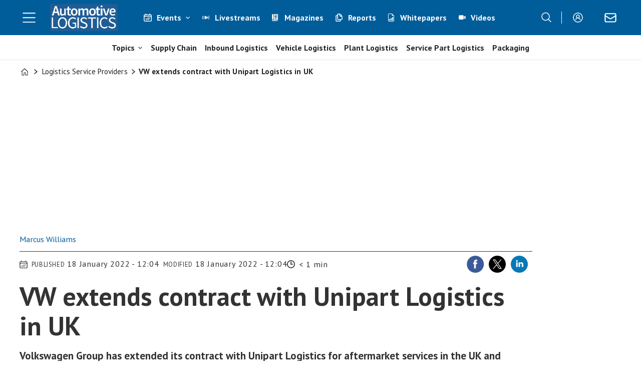

--- FILE ---
content_type: text/html; charset=UTF-8
request_url: https://www.automotivelogistics.media/logistics-service-providers/vw-extends-contract-with-unipart-logistics-in-uk/204475
body_size: 28308
content:
<!DOCTYPE html>
<html lang="en-GB" dir="ltr" class="resp_fonts">

    <head>
                
                <title>VW extends contract with Unipart Logistics in UK | News | Automotive Logistics</title>
                <meta name="title" content="VW extends contract with Unipart Logistics in UK | News | Automotive Logistics">
                <meta name="description" content="VW has signed Unipart up for a further two-years to provide services out of its Tamworth hub in the UK Midlands, including warehouse management, network service support and bespoke services for the retailer network across the VW Group brands">
                <meta http-equiv="Content-Type" content="text/html; charset=utf-8">
                <link rel="canonical" href="https://www.automotivelogistics.media/logistics-service-providers/vw-extends-contract-with-unipart-logistics-in-uk/204475">
                <meta name="viewport" content="width=device-width, initial-scale=1">
                
                
                <meta name="robots" content="index, follow">
                <meta property="og:type" content="article">
                <meta property="og:title" content="VW extends contract with Unipart Logistics in UK">
                <meta property="og:description" content="Volkswagen Group has extended its contract with Unipart Logistics for aftermarket services in the UK and Ireland for a further two years. The logistics provider has been working with VW in the UK since 2018.">
                <meta property="article:published_time" content="2022-01-18T11:04:00.000Z">
                <meta property="article:modified_time" content="2022-01-18T11:04:00.000Z">
                <meta property="article:author" content="Marcus Williams ">
                <meta property="article:tag" content="logistics service provider">
                <meta property="article:tag" content="logistics service providers">
                <meta property="article:tag" content="news">
                <meta property="article:tag" content="oems">
                <meta property="article:tag" content="service part logistics">
                <meta property="article:tag" content="transport management systems and warehouse management systems">
                <meta property="article:tag" content="unipart logistics">
                <meta property="article:tag" content="united kingdom">
                <meta property="article:tag" content="volkswagen">
                <meta property="og:image" content="https://image.automotivelogistics.media/204584.jpg?imageId=204584&panox=0&panoy=0&panow=0&panoh=0&width=1200&height=683">
                <meta property="og:image:width" content="1200">
                <meta property="og:image:height" content="684">
                <meta name="twitter:card" content="summary_large_image">
                
                <meta name="twitter:title" content="VW extends contract with Unipart Logistics in UK">
                <meta name="twitter:description" content="Volkswagen Group has extended its contract with Unipart Logistics for aftermarket services in the UK and Ireland for a further two years. The logistics provider has been working with VW in the UK since 2018.">
                <meta name="twitter:image" content="https://image.automotivelogistics.media/204584.jpg?imageId=204584&panox=0&panoy=0&panow=0&panoh=0&width=1200&height=683">
                <link rel="alternate" type="application/json+oembed" href="https://www.automotivelogistics.media/logistics-service-providers/vw-extends-contract-with-unipart-logistics-in-uk/204475?lab_viewport=oembed">
                <!-- Set global Site Params -->
                <script>
                    if (!window.SITE_PARAMS) {
                    window.SITE_PARAMS = {
                        ALIAS : 'al',
                        NAME : 'Automotive Logistics',
                        FAPI_TOK : 'Mn38n-Wnfi+#8$ndvoiU!P',
                        FAPI_URLS : {
                            prod: 'https://api.industrie-netzwerk.media/v1',
                            dev: 'https://api-dev.industrie-netzwerk.media/v1'
                        },
                        LANG:'en-GB'
                    };
                        if (window.SITE_PARAMS.ALIAS == 'allel'){window.SITE_PARAMS.ALIAS = 'all'};
                }</script>
                <!-- Google Consent Mode v2 -->
                <script>
                    window.dataLayer = window.dataLayer || [];
                    window.gtag = function() { dataLayer.push(arguments); }
                        window.gtag('consent', 'default', {
                        ad_storage: 'denied',
                        analytics_storage: 'denied',
                        ad_user_data: 'denied',
                        ad_personalization: 'denied',
                        wait_for_update: 500
                    });
                </script>
                <!-- End Google Consent Mode v2 -->
                <script src="/view-resources/public/common/iaid/model.js" data-cookieconsent="ignore"></script>
                
                <script>const type = 'page_article';</script>
                <script >if (!window.ULTIMA_PIANO) {
window.ULTIMA_PIANO = {
AID : 'fPb1DRj4pe',
SHARD : 'experience-eu.piano.io',
SCRIPT_ID : 'piano-experience-loader'
};
}</script><script >"use strict";function _typeof(t){return(_typeof="function"==typeof Symbol&&"symbol"==typeof Symbol.iterator?function(t){return typeof t}:function(t){return t&&"function"==typeof Symbol&&t.constructor===Symbol&&t!==Symbol.prototype?"symbol":typeof t})(t)}!function(){var t=function(){var t,e,o=[],n=window,r=n;for(;r;){try{if(r.frames.__tcfapiLocator){t=r;break}}catch(t){}if(r===n.top)break;r=r.parent}t||(!function t(){var e=n.document,o=!!n.frames.__tcfapiLocator;if(!o)if(e.body){var r=e.createElement("iframe");r.style.cssText="display:none",r.name="__tcfapiLocator",e.body.appendChild(r)}else setTimeout(t,5);return!o}(),n.__tcfapi=function(){for(var t=arguments.length,n=new Array(t),r=0;r<t;r++)n[r]=arguments[r];if(!n.length)return o;"setGdprApplies"===n[0]?n.length>3&&2===parseInt(n[1],10)&&"boolean"==typeof n[3]&&(e=n[3],"function"==typeof n[2]&&n[2]("set",!0)):"ping"===n[0]?"function"==typeof n[2]&&n[2]({gdprApplies:e,cmpLoaded:!1,cmpStatus:"stub"}):o.push(n)},n.addEventListener("message",(function(t){var e="string"==typeof t.data,o={};if(e)try{o=JSON.parse(t.data)}catch(t){}else o=t.data;var n="object"===_typeof(o)&&null!==o?o.__tcfapiCall:null;n&&window.__tcfapi(n.command,n.version,(function(o,r){var a={__tcfapiReturn:{returnValue:o,success:r,callId:n.callId}};t&&t.source&&t.source.postMessage&&t.source.postMessage(e?JSON.stringify(a):a,"*")}),n.parameter)}),!1))};"undefined"!=typeof module?module.exports=t:t()}();</script><script >function gateContent() {
    // Select the container with .main .bodytext
    const container = document.querySelector('.main .bodytext');
    if (!container) return;
  
    // Get all <p> tags within the container
    const paragraphs = container.querySelectorAll('p');
    let totalCount = 0;
    let truncated = false;
    let lastProcessedElement = null;
  
    for (let i = 0; i < paragraphs.length; i++) {
      const p = paragraphs[i];
      const text = p.textContent;
     
      if (totalCount + text.length <= 800) {
        totalCount += text.length;
        lastProcessedElement = p;
      } else {
        // Calculate how many characters we can take from this paragraph
        const remainingAllowed = 800 - totalCount;
        // Look for the first sentence-ending punctuation after remainingAllowed characters
        let cutoffIndex = findSentenceEnd(text, remainingAllowed);
        if (cutoffIndex === -1) {
          cutoffIndex = remainingAllowed;
        }
        p.textContent = text.slice(0, cutoffIndex);
        totalCount += cutoffIndex;
        truncated = true;
        lastProcessedElement = p;
        // Stop processing further paragraphs
        break;
      }
    }
  
    // Remove every element in the container after the last processed element
    if (lastProcessedElement) {
      let nextElem = lastProcessedElement.nextSibling;
      while (nextElem) {
        const toRemove = nextElem;
        nextElem = nextElem.nextSibling;
        toRemove.remove();
      }
    }
  
    // If the text was truncated, add a class to the container for the CSS overlay
    if (truncated) {
      container.classList.add('truncated');
    }
  }
  
  // Helper function: finds the first sentence-ending punctuation (".", "!" or "?")
  // in the given text after the provided startIndex.
  function findSentenceEnd(text, startIndex) {
    for (let i = startIndex; i < text.length; i++) {
      if (text[i] === '.' || text[i] === '!' || text[i] === '?') {
        return i + 1; // Include the punctuation
      }
    }
    return -1;
  }</script><script >function gateMediacontent() {
  const container = document.querySelector('.main');
  if (!container) return;

  const mediaBlocks = container.querySelectorAll('div.media');

  mediaBlocks.forEach(media => {
    const placeholder = document.createElement('div');
    placeholder.className = 'media-placeholder';
    placeholder.textContent = 'Login or register to see the media.';

    media.replaceWith(placeholder);
  });

  if (mediaBlocks.length > 0) {
    container.classList.add('truncated');
  }
}</script><script type="text/javascript">
  window._mfq = window._mfq || [];
  (function() {
    var mf = document.createElement("script");
    mf.type = "text/javascript"; mf.defer = true;
    mf.src = "//cdn.mouseflow.com/projects/954830c5-8a79-441a-b4bc-00853ac87268.js";
    document.getElementsByTagName("head")[0].appendChild(mf);
  })();
</script><script src="https://elfsightcdn.com/platform.js" async></script><script src="https://elfsightcdn.com/platform.js" async></script><script src="https://elfsightcdn.com/platform.js" async><!-- Elfsight Popup | AL Media Pack 2026 - pop up on AL website -->
<script src="https://elfsightcdn.com/platform.js" async></script>
<div class="elfsight-app-07677f14-0d65-497f-b559-9b3251210906" data-elfsight-app-lazy></div></script>
                <style >.media-placeholder {
    padding: 1em;
    background-color: #f9f9f9;
    border: 1px dashed #ccc;
    margin: 1em 0;
    text-align: center;
    font-style: italic;
  }

.he {
   display: none;
}</style>
                
                <meta property="og:url" content="https://www.automotivelogistics.media/logistics-service-providers/vw-extends-contract-with-unipart-logistics-in-uk/204475">
                        <link type="image/png" rel="icon" href="/view-resources/ultima/public/al/favicon.ico">
                        <link type="image/png" rel="icon" sizes="96x96" href="/view-resources/ultima/public/al/favicon-96x96.png">
                        <link type="image/png" rel="apple-touch-icon" sizes="180x180" href="/view-resources/ultima/public/al/apple-touch-icon.png">
                        <link type="image/png" rel="android-chrome" sizes="192x192" href="/view-resources/ultima/public/al/web-app-manifest-192x192.png">
                        <link type="image/png" rel="android-chrome" sizes="512x512" href="/view-resources/ultima/public/al/web-app-manifest-512x512.png">
                <link href="https://fonts.googleapis.com/css?family=Merriweather:300,400,700,900" rel="stylesheet" >
                <link rel="stylesheet" href="/view-resources/view/css/grid.css?v=1768307600-L4">
                <link rel="stylesheet" href="/view-resources/view/css/main.css?v=1768307600-L4">
                <link rel="stylesheet" href="/view-resources/view/css/colors.css?v=1768307600-L4">
                <link rel="stylesheet" href="/view-resources/view/css/print.css?v=1768307600-L4" media="print">
                <link rel="stylesheet" href="/view-resources/view/css/foundation-icons/foundation-icons.css?v=1768307600-L4">
                <link rel="stylesheet" href="/view-resources/ultima/view/css/site/al.css?v=1768307600-L4">
                <style data-key="custom_properties">
                    :root{--primary: rgba(0,0,0,1);--secondary: rgba(255,255,255,1);--quaternary: rgba(0,93,154,1);--bg-primary: rgba(0,0,0,1);--bg-secondary: rgba(255,255,255,1);--bg-tertiary: rgba(240,242,242,1);--bg-quaternary: rgba(0,93,154,1);--bg-quinary: rgba(51,63,72,1);--bg-senary: rgba(239,189,34,1);--bg-septenary: rgba(142,195,167,1);--bg-octonary: rgba(193,23,24,1);--bg-nonary: rgba(234,95,11,1);--bg-white: rgba(87,44,168,1);--bg-black: rgba(215,216,217,1);}
                </style>
                <style data-key="background_colors">
                    .bg-primary {background-color: rgba(0,0,0,1);color: #fff;}.bg-secondary {background-color: rgba(255,255,255,1);}.bg-tertiary {background-color: rgba(240,242,242,1);}.bg-quaternary {background-color: rgba(0,93,154,1);color: #fff;}.bg-quinary {background-color: rgba(51,63,72,1);color: #fff;}.bg-senary {background-color: rgba(239,189,34,1);}.bg-septenary {background-color: rgba(142,195,167,1);}.bg-octonary {background-color: rgba(193,23,24,1);color: #fff;}.bg-nonary {background-color: rgba(234,95,11,1);color: #fff;}.bg-white {background-color: rgba(87,44,168,1);color: #fff;}.bg-black {background-color: rgba(215,216,217,1);}@media (max-width: 1023px) { .color_mobile_bg-primary {background-color: rgba(0,0,0,1);color: #fff;}}@media (max-width: 1023px) { .color_mobile_bg-secondary {background-color: rgba(255,255,255,1);}}@media (max-width: 1023px) { .color_mobile_bg-tertiary {background-color: rgba(240,242,242,1);}}@media (max-width: 1023px) { .color_mobile_bg-quaternary {background-color: rgba(0,93,154,1);color: #fff;}}@media (max-width: 1023px) { .color_mobile_bg-quinary {background-color: rgba(51,63,72,1);color: #fff;}}@media (max-width: 1023px) { .color_mobile_bg-senary {background-color: rgba(239,189,34,1);}}@media (max-width: 1023px) { .color_mobile_bg-septenary {background-color: rgba(142,195,167,1);}}@media (max-width: 1023px) { .color_mobile_bg-octonary {background-color: rgba(193,23,24,1);color: #fff;}}@media (max-width: 1023px) { .color_mobile_bg-nonary {background-color: rgba(234,95,11,1);color: #fff;}}@media (max-width: 1023px) { .color_mobile_bg-white {background-color: rgba(87,44,168,1);color: #fff;}}@media (max-width: 1023px) { .color_mobile_bg-black {background-color: rgba(215,216,217,1);}}
                </style>
                <style data-key="background_colors_opacity">
                    .bg-primary.op-bg_20 {background-color: rgba(0, 0, 0, 0.2);color: #fff;}.bg-primary.op-bg_40 {background-color: rgba(0, 0, 0, 0.4);color: #fff;}.bg-primary.op-bg_60 {background-color: rgba(0, 0, 0, 0.6);color: #fff;}.bg-primary.op-bg_80 {background-color: rgba(0, 0, 0, 0.8);color: #fff;}.bg-secondary.op-bg_20 {background-color: rgba(255, 255, 255, 0.2);}.bg-secondary.op-bg_40 {background-color: rgba(255, 255, 255, 0.4);}.bg-secondary.op-bg_60 {background-color: rgba(255, 255, 255, 0.6);}.bg-secondary.op-bg_80 {background-color: rgba(255, 255, 255, 0.8);}.bg-tertiary.op-bg_20 {background-color: rgba(240, 242, 242, 0.2);}.bg-tertiary.op-bg_40 {background-color: rgba(240, 242, 242, 0.4);}.bg-tertiary.op-bg_60 {background-color: rgba(240, 242, 242, 0.6);}.bg-tertiary.op-bg_80 {background-color: rgba(240, 242, 242, 0.8);}.bg-quaternary.op-bg_20 {background-color: rgba(0, 93, 154, 0.2);color: #fff;}.bg-quaternary.op-bg_40 {background-color: rgba(0, 93, 154, 0.4);color: #fff;}.bg-quaternary.op-bg_60 {background-color: rgba(0, 93, 154, 0.6);color: #fff;}.bg-quaternary.op-bg_80 {background-color: rgba(0, 93, 154, 0.8);color: #fff;}.bg-quinary.op-bg_20 {background-color: rgba(51, 63, 72, 0.2);color: #fff;}.bg-quinary.op-bg_40 {background-color: rgba(51, 63, 72, 0.4);color: #fff;}.bg-quinary.op-bg_60 {background-color: rgba(51, 63, 72, 0.6);color: #fff;}.bg-quinary.op-bg_80 {background-color: rgba(51, 63, 72, 0.8);color: #fff;}.bg-senary.op-bg_20 {background-color: rgba(239, 189, 34, 0.2);}.bg-senary.op-bg_40 {background-color: rgba(239, 189, 34, 0.4);}.bg-senary.op-bg_60 {background-color: rgba(239, 189, 34, 0.6);}.bg-senary.op-bg_80 {background-color: rgba(239, 189, 34, 0.8);}.bg-septenary.op-bg_20 {background-color: rgba(142, 195, 167, 0.2);}.bg-septenary.op-bg_40 {background-color: rgba(142, 195, 167, 0.4);}.bg-septenary.op-bg_60 {background-color: rgba(142, 195, 167, 0.6);}.bg-septenary.op-bg_80 {background-color: rgba(142, 195, 167, 0.8);}.bg-octonary.op-bg_20 {background-color: rgba(193, 23, 24, 0.2);color: #fff;}.bg-octonary.op-bg_40 {background-color: rgba(193, 23, 24, 0.4);color: #fff;}.bg-octonary.op-bg_60 {background-color: rgba(193, 23, 24, 0.6);color: #fff;}.bg-octonary.op-bg_80 {background-color: rgba(193, 23, 24, 0.8);color: #fff;}.bg-nonary.op-bg_20 {background-color: rgba(234, 95, 11, 0.2);color: #fff;}.bg-nonary.op-bg_40 {background-color: rgba(234, 95, 11, 0.4);color: #fff;}.bg-nonary.op-bg_60 {background-color: rgba(234, 95, 11, 0.6);color: #fff;}.bg-nonary.op-bg_80 {background-color: rgba(234, 95, 11, 0.8);color: #fff;}.bg-white.op-bg_20 {background-color: rgba(87, 44, 168, 0.2);color: #fff;}.bg-white.op-bg_40 {background-color: rgba(87, 44, 168, 0.4);color: #fff;}.bg-white.op-bg_60 {background-color: rgba(87, 44, 168, 0.6);color: #fff;}.bg-white.op-bg_80 {background-color: rgba(87, 44, 168, 0.8);color: #fff;}.bg-black.op-bg_20 {background-color: rgba(215, 216, 217, 0.2);}.bg-black.op-bg_40 {background-color: rgba(215, 216, 217, 0.4);}.bg-black.op-bg_60 {background-color: rgba(215, 216, 217, 0.6);}.bg-black.op-bg_80 {background-color: rgba(215, 216, 217, 0.8);}@media (max-width: 1023px) { .color_mobile_bg-primary.op-bg_20 {background-color: rgba(0, 0, 0, 0.2);color: #fff;}}@media (max-width: 1023px) { .color_mobile_bg-primary.op-bg_40 {background-color: rgba(0, 0, 0, 0.4);color: #fff;}}@media (max-width: 1023px) { .color_mobile_bg-primary.op-bg_60 {background-color: rgba(0, 0, 0, 0.6);color: #fff;}}@media (max-width: 1023px) { .color_mobile_bg-primary.op-bg_80 {background-color: rgba(0, 0, 0, 0.8);color: #fff;}}@media (max-width: 1023px) { .color_mobile_bg-secondary.op-bg_20 {background-color: rgba(255, 255, 255, 0.2);}}@media (max-width: 1023px) { .color_mobile_bg-secondary.op-bg_40 {background-color: rgba(255, 255, 255, 0.4);}}@media (max-width: 1023px) { .color_mobile_bg-secondary.op-bg_60 {background-color: rgba(255, 255, 255, 0.6);}}@media (max-width: 1023px) { .color_mobile_bg-secondary.op-bg_80 {background-color: rgba(255, 255, 255, 0.8);}}@media (max-width: 1023px) { .color_mobile_bg-tertiary.op-bg_20 {background-color: rgba(240, 242, 242, 0.2);}}@media (max-width: 1023px) { .color_mobile_bg-tertiary.op-bg_40 {background-color: rgba(240, 242, 242, 0.4);}}@media (max-width: 1023px) { .color_mobile_bg-tertiary.op-bg_60 {background-color: rgba(240, 242, 242, 0.6);}}@media (max-width: 1023px) { .color_mobile_bg-tertiary.op-bg_80 {background-color: rgba(240, 242, 242, 0.8);}}@media (max-width: 1023px) { .color_mobile_bg-quaternary.op-bg_20 {background-color: rgba(0, 93, 154, 0.2);color: #fff;}}@media (max-width: 1023px) { .color_mobile_bg-quaternary.op-bg_40 {background-color: rgba(0, 93, 154, 0.4);color: #fff;}}@media (max-width: 1023px) { .color_mobile_bg-quaternary.op-bg_60 {background-color: rgba(0, 93, 154, 0.6);color: #fff;}}@media (max-width: 1023px) { .color_mobile_bg-quaternary.op-bg_80 {background-color: rgba(0, 93, 154, 0.8);color: #fff;}}@media (max-width: 1023px) { .color_mobile_bg-quinary.op-bg_20 {background-color: rgba(51, 63, 72, 0.2);color: #fff;}}@media (max-width: 1023px) { .color_mobile_bg-quinary.op-bg_40 {background-color: rgba(51, 63, 72, 0.4);color: #fff;}}@media (max-width: 1023px) { .color_mobile_bg-quinary.op-bg_60 {background-color: rgba(51, 63, 72, 0.6);color: #fff;}}@media (max-width: 1023px) { .color_mobile_bg-quinary.op-bg_80 {background-color: rgba(51, 63, 72, 0.8);color: #fff;}}@media (max-width: 1023px) { .color_mobile_bg-senary.op-bg_20 {background-color: rgba(239, 189, 34, 0.2);}}@media (max-width: 1023px) { .color_mobile_bg-senary.op-bg_40 {background-color: rgba(239, 189, 34, 0.4);}}@media (max-width: 1023px) { .color_mobile_bg-senary.op-bg_60 {background-color: rgba(239, 189, 34, 0.6);}}@media (max-width: 1023px) { .color_mobile_bg-senary.op-bg_80 {background-color: rgba(239, 189, 34, 0.8);}}@media (max-width: 1023px) { .color_mobile_bg-septenary.op-bg_20 {background-color: rgba(142, 195, 167, 0.2);}}@media (max-width: 1023px) { .color_mobile_bg-septenary.op-bg_40 {background-color: rgba(142, 195, 167, 0.4);}}@media (max-width: 1023px) { .color_mobile_bg-septenary.op-bg_60 {background-color: rgba(142, 195, 167, 0.6);}}@media (max-width: 1023px) { .color_mobile_bg-septenary.op-bg_80 {background-color: rgba(142, 195, 167, 0.8);}}@media (max-width: 1023px) { .color_mobile_bg-octonary.op-bg_20 {background-color: rgba(193, 23, 24, 0.2);color: #fff;}}@media (max-width: 1023px) { .color_mobile_bg-octonary.op-bg_40 {background-color: rgba(193, 23, 24, 0.4);color: #fff;}}@media (max-width: 1023px) { .color_mobile_bg-octonary.op-bg_60 {background-color: rgba(193, 23, 24, 0.6);color: #fff;}}@media (max-width: 1023px) { .color_mobile_bg-octonary.op-bg_80 {background-color: rgba(193, 23, 24, 0.8);color: #fff;}}@media (max-width: 1023px) { .color_mobile_bg-nonary.op-bg_20 {background-color: rgba(234, 95, 11, 0.2);color: #fff;}}@media (max-width: 1023px) { .color_mobile_bg-nonary.op-bg_40 {background-color: rgba(234, 95, 11, 0.4);color: #fff;}}@media (max-width: 1023px) { .color_mobile_bg-nonary.op-bg_60 {background-color: rgba(234, 95, 11, 0.6);color: #fff;}}@media (max-width: 1023px) { .color_mobile_bg-nonary.op-bg_80 {background-color: rgba(234, 95, 11, 0.8);color: #fff;}}@media (max-width: 1023px) { .color_mobile_bg-white.op-bg_20 {background-color: rgba(87, 44, 168, 0.2);color: #fff;}}@media (max-width: 1023px) { .color_mobile_bg-white.op-bg_40 {background-color: rgba(87, 44, 168, 0.4);color: #fff;}}@media (max-width: 1023px) { .color_mobile_bg-white.op-bg_60 {background-color: rgba(87, 44, 168, 0.6);color: #fff;}}@media (max-width: 1023px) { .color_mobile_bg-white.op-bg_80 {background-color: rgba(87, 44, 168, 0.8);color: #fff;}}@media (max-width: 1023px) { .color_mobile_bg-black.op-bg_20 {background-color: rgba(215, 216, 217, 0.2);}}@media (max-width: 1023px) { .color_mobile_bg-black.op-bg_40 {background-color: rgba(215, 216, 217, 0.4);}}@media (max-width: 1023px) { .color_mobile_bg-black.op-bg_60 {background-color: rgba(215, 216, 217, 0.6);}}@media (max-width: 1023px) { .color_mobile_bg-black.op-bg_80 {background-color: rgba(215, 216, 217, 0.8);}}
                </style>
                <style data-key="border_colors">
                    .border-bg-primary{--border-color: var(--bg-primary);}.mobile_border-bg-primary{--mobile-border-color: var(--bg-primary);}.border-bg-secondary{--border-color: var(--bg-secondary);}.mobile_border-bg-secondary{--mobile-border-color: var(--bg-secondary);}.border-bg-tertiary{--border-color: var(--bg-tertiary);}.mobile_border-bg-tertiary{--mobile-border-color: var(--bg-tertiary);}.border-bg-quaternary{--border-color: var(--bg-quaternary);}.mobile_border-bg-quaternary{--mobile-border-color: var(--bg-quaternary);}.border-bg-quinary{--border-color: var(--bg-quinary);}.mobile_border-bg-quinary{--mobile-border-color: var(--bg-quinary);}.border-bg-senary{--border-color: var(--bg-senary);}.mobile_border-bg-senary{--mobile-border-color: var(--bg-senary);}.border-bg-septenary{--border-color: var(--bg-septenary);}.mobile_border-bg-septenary{--mobile-border-color: var(--bg-septenary);}.border-bg-octonary{--border-color: var(--bg-octonary);}.mobile_border-bg-octonary{--mobile-border-color: var(--bg-octonary);}.border-bg-nonary{--border-color: var(--bg-nonary);}.mobile_border-bg-nonary{--mobile-border-color: var(--bg-nonary);}.border-bg-white{--border-color: var(--bg-white);}.mobile_border-bg-white{--mobile-border-color: var(--bg-white);}.border-bg-black{--border-color: var(--bg-black);}.mobile_border-bg-black{--mobile-border-color: var(--bg-black);}
                </style>
                <style data-key="font_colors">
                    .primary {color: rgba(0,0,0,1) !important;}.secondary {color: rgba(255,255,255,1) !important;}.quaternary {color: rgba(0,93,154,1) !important;}@media (max-width: 1023px) { .color_mobile_primary {color: rgba(0,0,0,1) !important;}}@media (max-width: 1023px) { .color_mobile_secondary {color: rgba(255,255,255,1) !important;}}@media (max-width: 1023px) { .color_mobile_quaternary {color: rgba(0,93,154,1) !important;}}
                </style>
                <style data-key="image_gradient">
                    .image-gradient-bg-primary{--background-color: var(--bg-primary);}.color_mobile_image-gradient-bg-primary{--mobile-background-color: var(--bg-primary);}.image-gradient-bg-secondary{--background-color: var(--bg-secondary);}.color_mobile_image-gradient-bg-secondary{--mobile-background-color: var(--bg-secondary);}.image-gradient-bg-tertiary{--background-color: var(--bg-tertiary);}.color_mobile_image-gradient-bg-tertiary{--mobile-background-color: var(--bg-tertiary);}.image-gradient-bg-quaternary{--background-color: var(--bg-quaternary);}.color_mobile_image-gradient-bg-quaternary{--mobile-background-color: var(--bg-quaternary);}.image-gradient-bg-quinary{--background-color: var(--bg-quinary);}.color_mobile_image-gradient-bg-quinary{--mobile-background-color: var(--bg-quinary);}.image-gradient-bg-senary{--background-color: var(--bg-senary);}.color_mobile_image-gradient-bg-senary{--mobile-background-color: var(--bg-senary);}.image-gradient-bg-septenary{--background-color: var(--bg-septenary);}.color_mobile_image-gradient-bg-septenary{--mobile-background-color: var(--bg-septenary);}.image-gradient-bg-octonary{--background-color: var(--bg-octonary);}.color_mobile_image-gradient-bg-octonary{--mobile-background-color: var(--bg-octonary);}.image-gradient-bg-nonary{--background-color: var(--bg-nonary);}.color_mobile_image-gradient-bg-nonary{--mobile-background-color: var(--bg-nonary);}.image-gradient-bg-white{--background-color: var(--bg-white);}.color_mobile_image-gradient-bg-white{--mobile-background-color: var(--bg-white);}.image-gradient-bg-black{--background-color: var(--bg-black);}.color_mobile_image-gradient-bg-black{--mobile-background-color: var(--bg-black);}
                </style>
                <style data-key="custom_css_variables">
                :root {
                    --lab_page_width: 1225px;
                    --lab_columns_gutter: 11px;
                    --space-top: 120;
                    --space-top-adnuntiusAd: ;
                }

                @media(max-width: 767px) {
                    :root {
                        --lab_columns_gutter: 10px;
                    }
                }

                @media(min-width: 767px) {
                    :root {
                    }
                }
                </style>
<script src="/view-resources/public/common/JWTCookie.js?v=1768307600-L4"></script>
<script src="/view-resources/public/common/Paywall.js?v=1768307600-L4"></script>
                <script>
                window.Dac = window.Dac || {};
                (function () {
                    if (navigator) {
                        window.Dac.clientData = {
                            language: navigator.language,
                            userAgent: navigator.userAgent,
                            innerWidth: window.innerWidth,
                            innerHeight: window.innerHeight,
                            deviceByMediaQuery: getDeviceByMediaQuery(),
                            labDevice: 'desktop', // Device from labrador
                            device: 'desktop', // Device from varnish
                            paywall: {
                                isAuthenticated: isPaywallAuthenticated(),
                                toggleAuthenticatedContent: toggleAuthenticatedContent,
                                requiredProducts: [],
                            },
                            page: {
                                id: '204475',
                                extId: 'al-42643'
                            },
                            siteAlias: 'al',
                            debug: window.location.href.includes('debug=1')
                        };
                        function getDeviceByMediaQuery() {
                            if (window.matchMedia('(max-width: 767px)').matches) return 'mobile';
                            if (window.matchMedia('(max-width: 1023px)').matches) return 'tablet';
                            return 'desktop';
                        }

                        function isPaywallAuthenticated() {
                            if (window.Dac && window.Dac.JWTCookie) {
                                var JWTCookie = new Dac.JWTCookie({ debug: false });
                                return JWTCookie.isAuthenticated();
                            }
                            return false;
                        }

                        function toggleAuthenticatedContent(settings) {
                            if (!window.Dac || !window.Dac.Paywall) {
                                return;
                            }
                            var Paywall = new Dac.Paywall();
                            var updateDOM = Paywall.updateDOM;

                            if(settings && settings.displayUserName) {
                                var userName = Paywall.getUserName().then((userName) => {
                                    updateDOM(userName !== false, userName, settings.optionalGreetingText);
                                });
                            } else {
                                updateDOM(window.Dac.clientData.paywall.isAuthenticated);
                            }
                        }
                    }
                }());
                </script>                    <script type="module" src="/view-resources/baseview/public/common/baseview/moduleHandlers.js?v=1768307600-L4" data-cookieconsent="ignore"></script>
<!-- DataLayer -->
<script>

    var dataLayerData = {};

        dataLayerData['Domain'] = 'https://www.automotivelogistics.media';
        dataLayerData['article-title'] = 'VW extends contract with Unipart Logistics in UK';

    dataLayer = [dataLayerData];
</script><!-- Google Tag Manager -->
<script>
    window.dataLayer = window.dataLayer || [];
</script>
<script>(function(w,d,s,l,i){w[l]=w[l]||[];w[l].push({'gtm.start':
new Date().getTime(),event:'gtm.js'});var f=d.getElementsByTagName(s)[0],
j=d.createElement(s),dl=l!='dataLayer'?'&l='+l:'';j.async=true;j.src=
'https://www.googletagmanager.com/gtm.js?id='+i+dl;f.parentNode.insertBefore(j,f);
})(window,document,'script','dataLayer','GTM-MDP57DTT');</script>

                        <script async src="https://securepubads.g.doubleclick.net/tag/js/gpt.js"></script>
                        <script>
                            window.googletag = window.googletag || {cmd: []};

                            googletag.cmd.push(function() {
                                var handleAsTablet = (Dac.clientData.device === 'tablet' || Dac.clientData.innerWidth < 1316);

                                if (!(handleAsTablet && '' === 'true')) {
                                    googletag
                                        .defineSlot('/21778037172/billboard_1', [[800,250], [940,250], [970,250], [1000,250]], 'billboard_1')
                                        .addService(googletag.pubads());
                                }
                                if (!(handleAsTablet && '' === 'true')) {
                                    googletag
                                        .defineSlot('/21778037172/content_ad_1', [[300,250]], 'content_ad_1')
                                        .addService(googletag.pubads());
                                }
                                if (!(handleAsTablet && '' === 'true')) {
                                    googletag
                                        .defineSlot('/21778037172/content_ad_2', [[300,250]], 'content_ad_2')
                                        .addService(googletag.pubads());
                                }
                                if (!(handleAsTablet && '' === 'true')) {
                                    googletag
                                        .defineSlot('/21778037172/content_ad_3', [[300,250]], 'content_ad_3')
                                        .addService(googletag.pubads());
                                }

                                googletag.pubads().setTargeting("env", "prod");
                                googletag.pubads().setTargeting("site", "al");
                                googletag.pubads().setTargeting("section", "logistics service providers");
                                googletag.pubads().setTargeting("context", "article");
                                googletag.pubads().setTargeting("tags", "logistics service provider,logistics service providers,news,oems,service part logistics,transport management systems and warehouse management systems,unipart logistics,united kingdom,volkswagen");
                                googletag.pubads().setTargeting("ID", "204475");

                                var useLadyLoading = true || false;
                                if (useLadyLoading) {
                                    googletag.pubads().enableLazyLoad({
                                        fetchMarginPercent: 150 || 150, // Fetch ad content when it is within 1.5 viewports of the visible area
                                        renderMarginPercent: 150 || 150,  // Render ads when they are within 1.5 viewports of the visible area
                                        mobileScaling: 2.0
                                    });
                                }
                                
                                googletag.pubads().enableSingleRequest();
                                googletag.pubads().collapseEmptyDivs();
                                googletag.enableServices();
                            });
                        </script>
                <link href="https://fonts.googleapis.com/css?family=Source+Sans+3:900,900italic,700italic,700,500italic,italic,300,300italic,regular" rel="stylesheet" >
                <link href="https://fonts.googleapis.com/css?family=PT+Sans:regular,italic,700,700italic" rel="stylesheet" >
                <link href="https://fonts.googleapis.com/css?family=Inter:300italic,300,500,500italic,600italic,600" rel="stylesheet" >
                <style id="dachser-vieweditor-styles">
                    body { font-family: "PT Sans"; font-weight: normal; font-style: normal; font-size: 1.125rem; text-transform: default; }
                    .factbox h2 { font-family: "PT Sans"; font-weight: normal; font-style: normal; font-size: 1.4375rem; text-transform: default; }
                    .articleHeader .headline { font-family: "PT Sans"; font-weight: 700; font-style: normal; font-size: 3.25rem; text-transform: default; }
                    .articleHeader .subtitle { font-family: "PT Sans"; font-weight: 700; font-style: normal; text-transform: default; }
                    .articleList ul li a .al-title { font-family: "PT Sans"; font-weight: normal; font-style: normal; font-size: 1.25rem; text-transform: default; }
                    .articleList .article-list-title { font-family: "PT Sans"; font-weight: normal; font-style: normal; font-size: 1.25rem; text-transform: default; }
                    .bodytext > h3 { font-family: "PT Sans"; font-weight: 700; font-style: normal; font-size: 1.125rem; text-transform: default; }
                    article.column .content .headline { font-family: "PT Sans"; font-weight: 700; font-style: normal; font-size: 1.25rem; text-transform: default; }
                    .font-SourceSans3 { font-family: "Source Sans 3" !important; }
                    .font-SourceSans3.font-weight-black { font-weight: 900 !important; }
                    .font-SourceSans3.font-weight-bold { font-weight: 700 !important; }
                    .font-SourceSans3.font-weight-light { font-weight: 300 !important; }
                    .font-SourceSans3.font-weight-normal { font-weight: normal !important; }
                    .font-PTSans { font-family: "PT Sans" !important; }
                    .font-PTSans.font-weight-normal { font-weight: normal !important; }
                    .font-PTSans.font-weight-bold { font-weight: 700 !important; }
                    .font-Inter { font-family: "Inter" !important; }
                    .font-Inter.font-weight-light { font-weight: 300 !important; }
                    .font-Inter.font-weight-normal { font-weight: 500 !important; }
                    .font-Inter.font-weight-bold { font-weight: 600 !important; }
                </style>
                <style id="css_variables"></style>
                <script>
                    window.dachserData = {
                        _data: {},
                        _instances: {},
                        get: function(key) {
                            return dachserData._data[key] || null;
                        },
                        set: function(key, value) {
                            dachserData._data[key] = value;
                        },
                        push: function(key, value) {
                            if (!dachserData._data[key]) {
                                dachserData._data[key] = [];
                            }
                            dachserData._data[key].push(value);
                        },
                        setInstance: function(key, identifier, instance) {
                            if (!dachserData._instances[key]) {
                                dachserData._instances[key] = {};
                            }
                            dachserData._instances[key][identifier] = instance;
                        },
                        getInstance: function(key, identifier) {
                            return dachserData._instances[key] ? dachserData._instances[key][identifier] || null : null;
                        },
                        reflow: () => {}
                    };
                </script>
                
                <script type="application/ld+json">
                [{"@context":"http://schema.org","@type":"WebSite","name":"Automotive Logistics","url":"https://www.automotivelogistics.media"},{"@context":"https://schema.org","@type":"NewsArticle","headline":"VW extends contract with Unipart Logistics in UK | News | Automotive Logistics","description":"VW has signed Unipart up for a further two-years to provide services out of its Tamworth hub in the UK Midlands, including warehouse management, network service support and bespoke services for the retailer network across the VW Group brands","mainEntityOfPage":{"@id":"https://www.automotivelogistics.media/logistics-service-providers/vw-extends-contract-with-unipart-logistics-in-uk/204475"},"availableLanguage":[{"@type":"Language","alternateName":"en-GB"}],"image":["https://image.automotivelogistics.media/?imageId=176995&width=1200"],"keywords":"logistics service provider, logistics service providers, news, oems, service part logistics, transport management systems and warehouse management systems, unipart logistics, united kingdom, volkswagen","author":[{"@type":"Person","name":"Marcus Williams null"}],"publisher":{"@type":"Organization","name":"Automotive Logistics","logo":{"@type":"ImageObject","url":"/view-resources/ultima/public/al/logo.svg"}},"datePublished":"2022-01-18T11:04:00.000Z","dateModified":"2022-01-18T11:04:00.000Z"}]
                </script>                
                
                
                <style >.bodytext .markupbox.large-8.desktop-floatCenter,
.bodytext .quotebox.large-8.desktop-floatCenter,
.bodytext .factbox.large-8.desktop-floatCenter {
    clear: both;
}
.bodytext > h4 { font-size: 1.125rem !important; }</style>


                <script>
                    /* ----------  Piano bootstrap queue (User-Daten)  ----------------------- */
                    window.tp = window.tp || [];
                    /* Basis-Setup */
                    tp.push(['setUsePianoIdUserProvider', true]);
                    tp.push(['addHandler', 'loginSuccess', ev => {
                        if (ev.source === 'PIANOID') location.reload();
                    }]);

                    /* ----------------------------------------------------------------------- */
                    /* 1) Tags / Section / Paywall aus Template                                */
                    (() => {
                        if (type === 'page_article') {
                            const tagsString = 'logistics service provider,logistics service providers,news,oems,service part logistics,transport management systems and warehouse management systems,unipart logistics,united kingdom,volkswagen';
                            const section = 'logistics service providers';
                            const freeAccess = '0';
                            const regWall = '';
                            const payWall = '0';
                            const payWallPremium = '';

                            // Optional: Debug-Log für Zonen-Parameter
                            console.log('Zone-Flags:', { freeAccess, regWall, payWall, payWallPremium });

                            const tags = tagsString
                                    ? tagsString.split(',').map(t => t.trim()).filter(Boolean)
                                    : [];

                            if (tags && tags.length > 0) {
                                tp.push(['setTags', tags]);
                            }
                            if (section) {
                                tp.push(['setContentSection', section]);
                            }

                            let zone = 'Freemium';
                            if (freeAccess === '1') {
                                zone = 'FreeAccess';
                            } else if (regWall === '1') {
                                zone = 'RegWall';
                            } else if (payWall === '1') {
                                zone = 'PayWall';
                            } else if (payWallPremium === '1') {
                                zone = 'PayWallPremium';
                            }
                            console.log('Set zone:', zone);
                            tp.push(['setZone', zone]);

                        }
                    })();

                    /* ----------------------------------------------------------------------- */
                    /* 2) Init: schiebt nur User-Infos in den dataLayer                        */
                    tp.push(['init', () => {

                        if (tp.user.isUserValid()) {

                            const mapCF = {
                                jobFunction: 'jobf',
                                jobtitle: 'jobt',
                                primaryBusiness: 'orgtype',
                                purchasingauthority: 'purchauth',
                                company: 'coname',
                                joblevel: 'jobl',
                                state: 'locat'
                            };
                            const cfToKv = (ext = {}) => {
                                const out = {};
                                (ext.custom_field_values || []).forEach(cf => {
                                    const key = mapCF[cf.field_name] || cf.field_name;
                                    let val = cf.value;
                                    if (Array.isArray(val)) val = val.join('|');
                                    else if (typeof val === 'string' && val.startsWith('[')) {
                                        try {
                                            val = JSON.parse(val).join('|');
                                        } catch {
                                            val = val.replace(/^\[|\]$/g, '');
                                        }
                                    }
                                    out[key] = `|${val}|`;
                                });
                                return out;
                            };

                            const pushUserDL = (ext) => {
                                const loggedIn = true;
                                const userId = ext?.uid || '';

                                window.dataLayer = window.dataLayer || [];
                                window.dataLayer.push({
                                    event: 'pianoUser',
                                    UserID: userId,
                                    LoggedIn: String(loggedIn),
                                    UserStateLoggedIn: String(loggedIn),
                                    ...cfToKv(ext)
                                });
                                console.log('[Piano] User data → dataLayer', userId, loggedIn);
                            };

                            const run = () => {
                                if (tp.pianoId?.loadExtendedUser) {
                                    tp.pianoId.loadExtendedUser({
                                        formName: 'extended_user',
                                        extendedUserLoaded: pushUserDL,
                                        error: err => {
                                            console.warn('[Piano] extendedUser error', err);
                                            pushUserDL(null);
                                        }
                                    });
                                } else {
                                    pushUserDL(null);   /* Fallback ohne Extended-User */
                                }
                            };

                            if (document.readyState === 'loading') {
                                document.addEventListener('DOMContentLoaded', run, {once: true});
                            } else {
                                run();
                            }
                        }else {
                            window.dataLayer = window.dataLayer || [];
                            window.dataLayer.push({
                                event: 'pianoUser',
                                UserID: '',
                                LoggedIn: String(false),
                                UserStateLoggedIn: String(false),
                            });
                            console.log('[Piano] User data → dataLayer', '', false);
                        }
                    }]);
                </script>

                <script async src="/view-resources/ultima/public/common/piano/piano_loader.js"></script>

        <script src="/view-resources/ultima/public/common/embedGuardJS/embedGuardWorker.js"></script>        <meta property="article:section" content="logistics service providers">


        <style>
            :root {
                --bodytext-width: var(--large-10-width);
                --bodytext-alignment: var(--bodytext-alignment-center);
            }
        </style>
        
        
    </head>

    <body class="l4 article site_al section_logistics service providers custom-bodytext-width custom-bodytext-alignment articleHeader-bodytext-width articleHeader-image-bodytext-width articleHeader-meta-bodytext-width"
        data-lab-imported="true"
        
        >

<!-- Google Tag Manager (noscript) -->
<noscript><iframe src="https://www.googletagmanager.com/ns.html?id=GTM-MDP57DTT"
height="0" width="0" style="display:none;visibility:hidden"></iframe></noscript>
<!-- End Google Tag Manager (noscript) -->        
        <script>
        document.addEventListener("DOMContentLoaded", (event) => {
            setScrollbarWidth();
            window.addEventListener('resize', setScrollbarWidth);
        });
        function setScrollbarWidth() {
            const root = document.querySelector(':root');
            const width = (window.innerWidth - document.body.offsetWidth < 21) ? window.innerWidth - document.body.offsetWidth : 15;
            root.style.setProperty('--lab-scrollbar-width', `${ width }px`);
        }
        </script>

        
        <a href="#main" class="skip-link">Jump to main content</a>

        <header class="pageElement pageHeader">
    <div class="row mainrow grid-fixed">
    <div class="row mainline">
    <div class="hamburger to-be-expanded" data-id="pageElements-4">
    <div class="positionRelative">
        <span class="hamburger-button hamburger-expander ">
            <button class="burger-btn" aria-label="Open menu" aria-expanded="false" aria-controls="hamburger-container" aria-haspopup="menu">
                    <i class="open fi-list"></i>
                    <i class="close fi-x"></i>
            </button>
        </span>
            <div class="hamburger-container" id="hamburger-container">        
                <div data-id="pageElements-5" class="search visible dac-hidden-desktop-up">

        <button class="search-button" aria-label="Search" >
                <i class="open fi-magnifying-glass"></i>
                <i class="close fi-x"></i>
        </button>

    <form class="search-container" action="/cse" method="get" role="search">
        <label for="search-input-5" class="visuallyhidden">Search</label>
        <input type="text" id="search-input-5" name="q" placeholder="Search...">
    </form>
</div>

    <script>
        if (document.querySelector('[data-id="pageElements-5"] .search-button')) {
            document.querySelector('[data-id="pageElements-5"] .search-button').addEventListener('click', (event) => {
                document.querySelector('[data-id="pageElements-5"] .search-container').submit();
            }, false);
        }
    </script>
<nav class="navigation dropdownMenu expandable">
	<ul class="menu-list">
			<li class="first-list-item ico-events-light">
				<a href="/events" target="_self">Events</a>
			</li>
			<li class="first-list-item ico-livestreams-light">
				<a href="/livestreams" target="_self">Livestreams</a>
			</li>
			<li class="first-list-item ico-magazines-light">
				<a href="/magazines" target="_self">Magazines</a>
			</li>
			<li class="first-list-item ico-reports-light">
				<a href="/reports" target="_self">Reports</a>
			</li>
			<li class="first-list-item ico-reports-light">
				<a href="/whitepapers" target="_self">Whitepapers</a>
			</li>
			<li class="first-list-item ico-video-light has-children">
				<span tabindex="0">Video &amp; Audio</span>
				<ul class="children">
					<li class="">
						<a href="/video" target="_self">Video and Audio</a>
					</li>
					<li class="">
						<a href="/event-highlights" target="_self">Event Highlights</a>
					</li>
					<li class="">
						<a href="/red-sofa-interviews" target="_self">Red Sofa Interviews</a>
					</li>
				</ul>
			</li>
			<li class="first-list-item has-children">
				<span tabindex="0">News and Features</span>
				<ul class="children">
					<li class="">
						<a href="/news" target="_self">News</a>
					</li>
					<li class="">
						<a href="/features" target="_self">Features</a>
					</li>
					<li class="">
						<a href="/interviews" target="_self">Executive Profiles</a>
					</li>
					<li class="">
						<a href="/analysis" target="_self">Analysis</a>
					</li>
				</ul>
			</li>
			<li class="first-list-item has-children">
				<span tabindex="0">Topics</span>
				<ul class="children">
					<li class="">
						<a href="/digitalisation" target="_self">Digitalisation</a>
					</li>
					<li class="">
						<a href="/nearshoring" target="_self">Nearshoring</a>
					</li>
					<li class="">
						<a href="/lean-logistics" target="_self">Lean Logistics</a>
					</li>
					<li class="">
						<a href="/ev-and-battery" target="_self">EV &amp; Battery</a>
					</li>
					<li class="">
						<a href="/sustainability" target="_self">Sustainability</a>
					</li>
				</ul>
			</li>
			<li class="first-list-item has-children">
				<span tabindex="0">Functions</span>
				<ul class="children">
					<li class="">
						<a href="/supply-chain" target="_self">Supply Chain</a>
					</li>
					<li class="">
						<a href="/inbound-logistics" target="_self">Inbound Logistics</a>
					</li>
					<li class="">
						<a href="/vehicle-logistics" target="_self">Vehicle Logistics</a>
					</li>
					<li class="">
						<a href="/plant-logistics" target="_self">Plant Logistics</a>
					</li>
					<li class="">
						<a href="/service-part-logistics" target="_self">Service Part Logistics</a>
					</li>
					<li class="">
						<a href="/packaging" target="_self">Packaging</a>
					</li>
				</ul>
			</li>
			<li class="first-list-item has-children">
				<span tabindex="0">Companies</span>
				<ul class="children">
					<li class="">
						<a href="/oems" target="_self">OEMs</a>
					</li>
					<li class="">
						<a href="/logistics-service-providers" target="_self">Logistics Service Providers</a>
					</li>
					<li class="">
						<a href="/tier-suppliers" target="_self">Tier Suppliers</a>
					</li>
					<li class="">
						<a href="/logistics-technology-and-equipment-providers" target="_self">Logistics, Technology and Equipment Providers</a>
					</li>
					<li class="">
						<a href="/ports-and-processors" target="_self">Ports &amp; Processors</a>
					</li>
				</ul>
			</li>
			<li class="first-list-item ">
				<a href="/partner-content" target="_self">Partner Content</a>
			</li>
			<li class="first-list-item has-children">
				<span tabindex="0">Regions</span>
				<ul class="children">
					<li class="">
						<a href="/europe" target="_self">Europe</a>
					</li>
					<li class="">
						<a href="/north-america" target="_self">North America</a>
					</li>
					<li class="">
						<a href="/south-east-asia" target="_self">South-East Asia</a>
					</li>
				</ul>
			</li>
			<li class="first-list-item ">
				<a href="https://www.automotivelogistics.media/media-pack" target="_self">Our Media Pack</a>
			</li>
	</ul>
</nav>

		<script>
			(function () {
				// This is only called when the user presses the escape key.
				function closeElement(event, element) {
					if (event.key === 'Escape') {
						window.removeEventListener('keydown', closeElement);

						// Get all expanded elements and close them
						const expanded = document.querySelectorAll('nav.dropdownMenu.expandable .has-children.expanded');
						for (let i = 0; i < expanded.length; i++) {
							expanded[i].classList.remove('expanded');
							
							// Traverse up from the element the user has selected to see if it is a child of the expanded element
							// If it is, set focus to the first child, as that is the span element with tabindex. 
							// This is so that if the user has moved on from the menu, we shouldn't mess with the focus and flow
							if (document.activeElement.closest('.has-children') === expanded[i]) {
								expanded[i].children[0].focus();
							}
						}
					}
				}

				function toggleElement(event, element) {
					// Prevent the default link behavior
					event.preventDefault();

					// Check if there are other expanded elements and close them
					const expanded = document.querySelectorAll('nav.dropdownMenu.expandable .has-children.expanded');
					for (let i = 0; i < expanded.length; i++) {
						if (expanded[i] !== element.parentElement) {
							expanded[i].classList.remove('expanded');
						}
					}

					// Toggle the class "expanded" on the parent element
					// We toggle instead of add/remove the class because we don't know if we are opening or closing the element
					element.parentElement.classList.toggle('expanded');

					window.addEventListener('keydown', closeElement);
				}

				// Add extra element for carat and toggle functionality after the span or a element
				function addCarat(element) {
					const carat = document.createElement('span');
					carat.classList.add('carat');
					carat.tabIndex = '0';
					const sibling = element.querySelector(':scope > a') || element.querySelector(':scope > span');
					element.insertBefore(carat, sibling.nextSibling);
					element.tabIndex = '-1';
					if (sibling.tagName === 'A') {
						sibling.tabIndex = '0';
					} else if (sibling.tagName === 'SPAN') {
						sibling.tabIndex = '-1';
					}
				}

				// Get all elements with class "has-children" and add two events - one click event and one keydown event
				// Allow for the same expandable menu to be reused in different viewports by using different classes
				let classes = '';
				if (classes) {
					classes = '.' + classes.trim().split(' ').join('.');
				}

				const hasChildren = document.querySelectorAll(`nav.dropdownMenu${ classes }.expandable .has-children > span`);
				for (let i = 0; i < hasChildren.length; i++) {
					hasChildren[i].addEventListener('click', function(e) {
						toggleElement(e, this);
					});

					hasChildren[i].addEventListener('keydown', function (e) {
						// Check for both enter and space keys
						if (e.key === 'Enter' || e.key === ' ') {
							toggleElement(e, this);
						}
					});
				}

				// Get all elements with class "has-children" when toggleChildren is enabled and carat and toggle functionality 
				const hasChildrenToggle = document.querySelectorAll(`nav.dropdownMenu${ classes }.expandable.toggleChildren .has-children > span, nav.dropdownMenu${ classes }.expandable.toggleChildren .has-children > a`);
				for (let i = 0; i < hasChildrenToggle.length; i++) {

					// Add carat to the element
					addCarat(hasChildrenToggle[i].parentElement);

					if (hasChildrenToggle[i].tagName === 'A' || hasChildrenToggle[i].tagName === 'SPAN') {
						hasChildrenToggle[i].nextSibling.addEventListener('click', function(e) {
							toggleElement(e, hasChildrenToggle[i]);
						});

						hasChildrenToggle[i].nextSibling.addEventListener('keydown', function(e) {
							// Check for both enter and space keys
							if (e.key === 'Enter' || e.key === ' ') {
								toggleElement(e, hasChildrenToggle[i]);
							}
						});

						// Use with caution - ensure that parent li overlaps with child ul to avoid prematurely triggering leave
						if (hasChildrenToggle[i].closest('nav').classList.contains('toggleOnHover')) {
							hasChildrenToggle[i].addEventListener('mouseenter', function(e) {
								hasChildrenToggle[i].parentElement.classList.add('expanded');
							});

							hasChildrenToggle[i].parentElement.addEventListener('mouseleave', function(e) {
								hasChildrenToggle[i].parentElement.classList.remove('expanded');
							});
						}
					}
				}
			})();
		</script>


	<script>
		(function () {
			const menuLinks = document.querySelectorAll(`nav.dropdownMenu ul li a`);
			for (let i = 0; i < menuLinks.length; i++) {
				const link = menuLinks[i].pathname;
				if (link === window.location.pathname) {
					menuLinks[i].parentElement.classList.add('lab-link-active');
				} else {
					menuLinks[i].parentElement.classList.remove('lab-link-active');
				}
			}
		})();
	</script>

<nav class="navigation customMenu2">
	<ul class="menu-list">
			<li class="first-list-item btn-login">
				<a href="/myal" target="_self">Login&#x2F;Register</a>
			</li>
			<li class="first-list-item btn-newsletter">
				<a href="/newsletters" target="_self">Our newsletter</a>
			</li>
	</ul>
</nav>



	<script>
		(function () {
			const menuLinks = document.querySelectorAll(`nav.customMenu2 ul li a`);
			for (let i = 0; i < menuLinks.length; i++) {
				const link = menuLinks[i].pathname;
				if (link === window.location.pathname) {
					menuLinks[i].parentElement.classList.add('lab-link-active');
				} else {
					menuLinks[i].parentElement.classList.remove('lab-link-active');
				}
			}
		})();
	</script>

<nav class="navigation customMenu3">
	<ul class="menu-list">
			<li class="first-list-item btn-fb">
				<a href="https://www.facebook.com/AutomotiveLogistics" target="_blank">FB</a>
			</li>
			<li class="first-list-item btn-linkedin">
				<a href="https://www.linkedin.com/company/automotive-logistics-group" target="_blank">Linkedin</a>
			</li>
			<li class="first-list-item btn-twitter">
				<a href="https://x.com/automotivelogis" target="_blank">Twitter</a>
			</li>
			<li class="first-list-item btn-youtube">
				<a href="https://www.youtube.com/channel/UClZa4pKOWTis3Tu7NgJgU8w" target="_blank">Youtube</a>
			</li>
			<li class="first-list-item btn-instagram dac-hidden-desktop-up dac-hidden-desktop-down">
				<a href="#" target="_blank">Instagram</a>
			</li>
	</ul>
</nav>



	<script>
		(function () {
			const menuLinks = document.querySelectorAll(`nav.customMenu3 ul li a`);
			for (let i = 0; i < menuLinks.length; i++) {
				const link = menuLinks[i].pathname;
				if (link === window.location.pathname) {
					menuLinks[i].parentElement.classList.add('lab-link-active');
				} else {
					menuLinks[i].parentElement.classList.remove('lab-link-active');
				}
			}
		})();
	</script>


            </div>
    </div>

</div>

<script>
    (function(){
        const burgerButton = document.querySelector('[data-id="pageElements-4"] .burger-btn');
        const dropdownCloseSection = document.querySelector('[data-id="pageElements-4"] .dropdown-close-section');

        function toggleDropdown() {
            // Toggle the expanded class and aria-expanded attribute
            document.querySelector('[data-id="pageElements-4"].hamburger.to-be-expanded').classList.toggle('expanded');
            burgerButton.setAttribute('aria-expanded', burgerButton.getAttribute('aria-expanded') === 'true' ? 'false' : 'true');
            burgerButton.setAttribute('aria-label', burgerButton.getAttribute('aria-expanded') === 'true' ? 'Close menu' : 'Open menu');

            // This doesn't seem to do anything? But there's styling dependent on it some places
            document.body.classList.toggle('hamburger-expanded');
        }

        // Called via the eventlistener - if the key is Escape, toggle the dropdown and remove the eventlistener
        function closeDropdown(e) {
            if(e.key === 'Escape') {
                toggleDropdown();
                // Set the focus back on the button when clicking escape, so the user can continue tabbing down
                // the page in a natural flow
                document.querySelector('[data-id="pageElements-4"] .burger-btn').focus();
                window.removeEventListener('keydown', closeDropdown);
            }
        }

        if(burgerButton) {
            burgerButton.addEventListener('click', function(e) {
                e.preventDefault();
                toggleDropdown();

                // If the menu gets expanded, add the eventlistener that will close it on pressing Escape
                // else, remove the eventlistener otherwise it will continue to listen for escape even if the menu is closed.
                if(document.querySelector('[data-id="pageElements-4"] .burger-btn').getAttribute('aria-expanded') === 'true') {
                    window.addEventListener('keydown', closeDropdown);
                } else {
                    window.removeEventListener('keydown', closeDropdown);
                }
            })
        }
        if (dropdownCloseSection) {
            dropdownCloseSection.addEventListener('click', function(e) {
                e.preventDefault();
                toggleDropdown();
            });
        }

        document.querySelectorAll('.hamburger .hamburger-expander, .hamburger .hamburger-container, .stop-propagation').forEach(function (element) {
            element.addEventListener('click', function (e) {
                e.stopPropagation();
            });
        });
    }());
</script>
<figure class="logo">
    <a href=" //www.automotivelogistics.media" aria-label="Go to frontpage">
        <img src="/view-resources/ultima/public/al/logo.svg"
            alt="Go to frontpage. Logo, Automotive Logistics"
            width="160"
            >
    </a>
</figure>
<nav class="navigation mainMenu dac-hidden-desktop-down">
	<ul class="menu-list">
			<li class="first-list-item ico-events-light has-children">
				<a href="/events" target="_self">Events</a>
				<ul class="children">
					<li class="">
						<a href="https://alsceurope.automotivelogistics.media/" target="_blank">Automotive Logistics and Supply Chain Europe</a>
					</li>
					<li class="">
						<a href="https://fvlnorthamerica.automotivelogistics.media/" target="_blank">Finished Vehicle Logistics North America</a>
					</li>
					<li class="">
						<a href="https://alscdsnorthamerica.automotivelogistics.media/" target="_blank">Automotive Logistics and Supply Chain Digital Strategies North America</a>
					</li>
					<li class="">
						<a href="https://alscuk.automotivelogistics.media/" target="_self">Automotive Logistics and Supply Chain UK</a>
					</li>
					<li class="">
						<a href="https://alscglobal.automotivelogistics.media/" target="_blank">Automotive Logistics and Supply Chain Global</a>
					</li>
					<li class="">
						<a href="https://alscasean.automotivelogistics.media/" target="_blank">Automotive Logistics and Supply Chain ASEAN</a>
					</li>
					<li class="">
						<a href="https://alscmexico.automotivelogistics.media/" target="_blank">Automotive Logistics &amp; Supply Chain Mexico</a>
					</li>
					<li class="">
						<a href="https://alscdseurope.automotivelogistics.media/" target="_blank">Automotive Logistics &amp; Supply Chain Digital Strategies Europe</a>
					</li>
				</ul>
			</li>
			<li class="first-list-item ico-livestreams-light">
				<a href="/livestreams" target="_self">Livestreams</a>
			</li>
			<li class="first-list-item ico-magazines-light">
				<a href="/magazines" target="_self">Magazines</a>
			</li>
			<li class="first-list-item ico-reports-light">
				<a href="/reports" target="_self">Reports</a>
			</li>
			<li class="first-list-item ico-whitepaper-light">
				<a href="/whitepapers" target="_self">Whitepapers</a>
			</li>
			<li class="first-list-item ico-video-light">
				<a href="/video" target="_self">Videos</a>
			</li>
	</ul>
</nav>



	<script>
		(function () {
			const menuLinks = document.querySelectorAll(`nav.mainMenu ul li a`);
			for (let i = 0; i < menuLinks.length; i++) {
				const link = menuLinks[i].pathname;
				if (link === window.location.pathname) {
					menuLinks[i].parentElement.classList.add('lab-link-active');
				} else {
					menuLinks[i].parentElement.classList.remove('lab-link-active');
				}
			}
		})();
	</script>

<div data-id="pageElements-12" class="search to-be-expanded dac-hidden-desktop-down">

        <button class="search-button search-expander" aria-label="Search"  aria-expanded="false" aria-controls="search-input-12" >
                <i class="open fi-magnifying-glass"></i>
                <i class="close fi-x"></i>
        </button>

    <form class="search-container" action="/cse" method="get" role="search">
        <label for="search-input-12" class="visuallyhidden">Search</label>
        <input type="text" id="search-input-12" name="q" placeholder="Search...">
    </form>
</div>

        <script>
            // Do the check for the search button inside the if statement, so we don't set a global const if there are multiple search buttons
            if (document.querySelector('[data-id="pageElements-12"] .search-button')) {
                // Now we can set a const that is only available inside the if scope
                const searchButton = document.querySelector('[data-id="pageElements-12"] .search-button');
                searchButton.addEventListener('click', (event) => {
                    event.preventDefault();
                    event.stopPropagation();

                    // Toggle the expanded class on the search button and set the aria-expanded attribute.
                    searchButton.parentElement.classList.toggle('expanded');
                    searchButton.setAttribute('aria-expanded', searchButton.getAttribute('aria-expanded') === 'true' ? 'false' : 'true');
                    searchButton.setAttribute('aria-label', searchButton.getAttribute('aria-expanded') === 'true' ? 'Close search' : 'Open search');

                    // Set focus to the input. 
                    // This might be dodgy due to moving focus automatically, but we'll keep it in for now.
                    if (searchButton.getAttribute('aria-expanded') === 'true') {
                        document.getElementById('search-input-12').focus();
                    }
                }, false);
            }

            if (document.getElementById('bonusButton')) {
                document.getElementById('bonusButton').addEventListener('click', (event) => {
                    document.querySelector('[data-id="pageElements-12"] .search-container').submit();
                }, false);
            }

            /*
                There should probably be some sort of sorting of the elements, so that if the search button is to the right,
                the tab order should be the input before the button.
                This is a job for future me.
            */
        </script>
<nav class="navigation topBarMenu">
	<ul class="menu-list">
			<li class="first-list-item user-icon">
				<a href="/myal" target="_self">Login&#x2F;Register</a>
			</li>
			<li class="first-list-item ico-newsletter-light">
				<a href="/newsletters" target="_self"></a>
			</li>
	</ul>
</nav>



	<script>
		(function () {
			const menuLinks = document.querySelectorAll(`nav.topBarMenu ul li a`);
			for (let i = 0; i < menuLinks.length; i++) {
				const link = menuLinks[i].pathname;
				if (link === window.location.pathname) {
					menuLinks[i].parentElement.classList.add('lab-link-active');
				} else {
					menuLinks[i].parentElement.classList.remove('lab-link-active');
				}
			}
		})();
	</script>


</div>
<div class="row secondline dac-hidden-desktop-down">
<nav class="navigation bottomBarMenu">
	<ul class="menu-list">
			<li class="first-list-item has-children">
				<a href="#" target="_self">Topics</a>
				<ul class="children">
					<li class="">
						<a href="/digitalisation" target="_self">Digitalisation</a>
					</li>
					<li class="">
						<a href="/nearshoring" target="_self">Nearshoring</a>
					</li>
					<li class="">
						<a href="/lean-logistics" target="_self">Lean Logistics</a>
					</li>
					<li class="">
						<a href="/ev-and-battery" target="_self">EV &amp; Battery</a>
					</li>
					<li class="">
						<a href="/sustainability" target="_self">Sustainability</a>
					</li>
				</ul>
			</li>
			<li class="first-list-item ">
				<a href="/supply-chain" target="_self">Supply Chain</a>
			</li>
			<li class="first-list-item ">
				<a href="/inbound-logistics" target="_self">Inbound Logistics</a>
			</li>
			<li class="first-list-item ">
				<a href="/vehicle-logistics" target="_self">Vehicle Logistics</a>
			</li>
			<li class="first-list-item ">
				<a href="/plant-logistics" target="_self">Plant Logistics</a>
			</li>
			<li class="first-list-item ">
				<a href="/service-part-logistics?" target="_self">Service Part Logistics</a>
			</li>
			<li class="first-list-item ">
				<a href="/packaging" target="_self">Packaging</a>
			</li>
	</ul>
</nav>



	<script>
		(function () {
			const menuLinks = document.querySelectorAll(`nav.bottomBarMenu ul li a`);
			for (let i = 0; i < menuLinks.length; i++) {
				const link = menuLinks[i].pathname;
				if (link === window.location.pathname) {
					menuLinks[i].parentElement.classList.add('lab-link-active');
				} else {
					menuLinks[i].parentElement.classList.remove('lab-link-active');
				}
			}
		})();
	</script>


</div>

</div>


    <script>
        (function () {
            if (!'IntersectionObserver' in window) { return;}

            var scrollEvents = scrollEvents || [];

            if (scrollEvents) {
                const domInterface = {
                    classList: {
                        remove: () => {},
                        add: () => {}
                    },
                    style: {
                        cssText: ''
                    }
                };
                scrollEvents.forEach(function(event) {
                    var callback = function (entries, observer) {
                        if (!entries[0]) { return; }
                        if (entries[0].isIntersecting) {
                            event.styles.forEach(function(item) {
                                (document.querySelector(item.selector) || domInterface).style.cssText = "";
                            });
                            event.classes.forEach(function(item) {
                                item.class.forEach(function(classname) {
                                    (document.querySelector(item.selector) || domInterface).classList.remove(classname);
                                });
                            });
                        } else {
                            event.styles.forEach(function(item) {
                                (document.querySelector(item.selector) || domInterface).style.cssText = item.style;
                            });
                            event.classes.forEach(function(item) {
                                item.class.forEach(function(classname) {
                                    (document.querySelector(item.selector) || domInterface).classList.add(classname);
                                });
                            });
                        }
                    };

                    var observer = new IntersectionObserver(callback, {
                        rootMargin: event.offset,
                        threshold: 1
                    });
                    var target = document.querySelector(event.target);
                    if (target) {
                        observer.observe(target);
                    }
                });
            }
        }());

        window.Dac.clientData.paywall.toggleAuthenticatedContent(); 
    </script>
</header>

            <nav class="row small-12 large-12 breadcrumbs" aria-label="Breadcrumb">
        <ol itemscope itemtype="https://schema.org/BreadcrumbList">
            <li itemprop="itemListElement" itemscope itemtype="https://schema.org/ListItem">
                <a itemprop="item" href="/">
                    <span class="bc-icon bc-house" aria-hidden="true"></span>
                    <span itemprop="name" class="sr-only">Home</span>
                </a>
                <meta itemprop="position" content="1" />
            </li>

            <li itemprop="itemListElement" itemscope itemtype="https://schema.org/ListItem">
                <a itemprop="item" href="&#x2F;logistics-service-providers">
                    <span itemprop="name">Logistics Service Providers</span>
                </a>
                <meta itemprop="position" content="2" />
            </li>


                <li itemprop="itemListElement" itemscope itemtype="https://schema.org/ListItem">
                    <span itemprop="name">VW extends contract with Unipart Logistics in UK</span>
                    <meta itemprop="position" content="3" />
                </li>
        </ol>
    </nav>



        
                


        <section id="mainArticleSection" class="main article">
            <div data-element-guid="45083bfa-2eb9-40c7-d74b-a7fb26c8faa6" class="placeholder placement-top">
<div data-element-guid="3048c412-be66-4ed3-efa5-e29d2ce603bb" class="column google-ad small-12 large-12 small-abs-12 large-abs-12"  style="">

    <span class="ad-label">Advertisement</span>
    <div class="adunit" id="billboard_1" style="min-height:250px;"></div>
    <script>
        (function() {
            var adUnit = document.currentScript.previousElementSibling;
            var container = document.currentScript.closest('.google-ad');
            if (adUnit && container && adUnit.classList.contains('adunit') && (adUnit.closest('main') || adUnit.closest('.page-content'))) {
                var width = container.offsetWidth;
                if (width < 100) {
                    width = 300;
                }
                adUnit.style.width = width + 'px';
            }
        })();
    </script>
    <script>
        googletag.cmd.push(function() {
            googletag.display('billboard_1');
        });
    </script>
</div>

</div>
            <main class="pageWidth">
                <article class=" "
                    
                >

                    <section class="main article k5a-article" id="main">

                            <div></div>
<script>
(function() {
    let windowUrl = window.location.href;
    windowUrl = windowUrl.substring(windowUrl.indexOf('?') + 1);
    let messageElement = document.querySelector('.shareableMessage');
    if (windowUrl && windowUrl.includes('code') && windowUrl.includes('expires')) {
        messageElement.style.display = 'block';
    } 
})();
</script>


                        <div data-element-guid="f78a543a-8b5a-4abe-9890-0211d74068dc" class="articleHeader column">

    


        <div data-element-guid="5bf358c4-418d-49a3-f329-0cbad28bd364" class="meta">
    

    <div class="bylines">
        <div data-element-guid="acb6f0ce-4fcb-4ce0-92c6-2e76085e41db" class="byline column" itemscope itemtype="http://schema.org/Person">
    
    <div class="content">
            
        <address class="name">

                <span class="lab-hidden-byline-name" itemprop="name">Marcus Williams </span>
                    <span class="firstname ">Marcus Williams</span>
        </address>
    </div>
</div>

        
    </div>
    
    <div class="dates">
    
        <span class="dateGroup datePublished">
            <span class="dateLabel">Published</span>
            <time datetime="2022-01-18T11:04:00.000Z" title="Published 18 January 2022 - 12:04">18 January 2022 - 12:04</time>
        </span>
            <span class="dateGroup dateModified">
                <span class="dateLabel">Modified</span>
                <time datetime="2022-01-18T11:04:00.000Z" title="Modified 18 January 2022 - 12:04">18 January 2022 - 12:04</time>
            </span>
    </div>

    <div class="read-time">
        <span><span class="read-time-value">&lt; 1 min</span></span>
    </div>

    <div class="social">
            <a target="blank" href="https://www.facebook.com/sharer.php?u=https%3A%2F%2Fwww.automotivelogistics.media%2Flogistics-service-providers%2Fvw-extends-contract-with-unipart-logistics-in-uk%2F204475" class="fi-social-facebook" aria-label="Share on Facebook"></a>
            <a target="blank" href="https://twitter.com/intent/tweet?url=https%3A%2F%2Fwww.automotivelogistics.media%2Flogistics-service-providers%2Fvw-extends-contract-with-unipart-logistics-in-uk%2F204475" class="fi-social-twitter" aria-label="Share on X (Twitter)"></a>
            <a target="blank" href="https://www.linkedin.com/sharing/share-offsite/?url=https%3A%2F%2Fwww.automotivelogistics.media%2Flogistics-service-providers%2Fvw-extends-contract-with-unipart-logistics-in-uk%2F204475" class="fi-social-linkedin" aria-label="Share on LinkedIn"></a>
    </div>



</div>


    <div class="media">
            
            
            
            
            
            
            
            
            
            
            
            
            
        <div class="floatingText"></div>
    </div>

    <h1 class="headline mainTitle " style="">VW extends contract with Unipart Logistics in UK</h1>
    <h2 class="subtitle " style=""><p>Volkswagen Group has extended its contract with Unipart Logistics for aftermarket services in the UK and Ireland for a further two years. The logistics provider has been working with VW in the UK since 2018.</p></h2>


</div>


                        

                        
                        


                        

                        <div data-element-guid="5bf358c4-418d-49a3-f329-0cbad28bd364" class="bodytext large-12 small-12 medium-12">
    
    

    <p>Unipart manages a hub for VW in Tamworth, in the UK Midlands. The 60,000 sq.m facility serves 900 retailers and trade partners across the UK and Ireland, providing parts across the VW Group brands, including VW Audi, Seat, Cupra, Skoda, Volkswagen Commercial Vehicles and the Volkswagen Group’s Trade Parts Services business.</p><figure data-element-guid="0fba6abd-648f-4121-a6f8-1d7ecfb9a52a" class="column desktop-floatLeft mobile-floatLeft small-12 large-4 small-abs-12 large-abs-4">
    
    <div class="content " style="">

        <div class="img fullwidthTarget">
            <picture>
                <source srcset="https://image.automotivelogistics.media/176995.webp?imageId=176995&width=706&height=742&format=webp" 
                    width="353"
                    height="371"
                    media="(min-width: 768px)"
                    type="image/webp">    
                <source srcset="https://image.automotivelogistics.media/176995.webp?imageId=176995&width=706&height=742&format=jpg" 
                    width="353"
                    height="371"
                    media="(min-width: 768px)"
                    type="image/jpeg">    
                <source srcset="https://image.automotivelogistics.media/176995.webp?imageId=176995&width=960&height=1010&format=webp" 
                    width="480"
                    height="505"
                    media="(max-width: 767px)"
                    type="image/webp">    
                <source srcset="https://image.automotivelogistics.media/176995.webp?imageId=176995&width=960&height=1010&format=jpg" 
                    width="480"
                    height="505"
                    media="(max-width: 767px)"
                    type="image/jpeg">    
                <img src="https://image.automotivelogistics.media/176995.webp?imageId=176995&width=960&height=1010&format=jpg"
                    width="480"
                    height="505"
                    title="Among the innovations Unipart Logistics has introduced at the Tamworth site is the use of autonomous intelligent vehicles (AIVs)"
                    alt="Unipart_followme-robot" 
                    loading="lazy"
                    style=""    
                    >
            </picture>            
                    </div>
        <div class="caption " data-showmore="Show more">
            <figcaption itemprop="caption" class=""><strong>Among the innovations Unipart Logistics has introduced at the Tamworth site is the use of autonomous intelligent vehicles (AIVs)</strong><br /></figcaption>
            <figcaption itemprop="author" class="" data-byline-prefix=""></figcaption>
        </div>    </div>
</figure>
<p>As well as managing the hub Unipart Logistics is providing network service support and bespoke services for the retailer network.</p><p>“We are proud of our strong collaborative partnership with Volkswagen Group UK, which has strengthened as we have navigated the recent challenges of Brexit and the Covid-19 pandemic,” said Claire Walters, chief commercial officer at Unipart Logistics. “We look forward to continuing to deliver exceptional customer service, digital innovation, and our joint sustainability goals.”</p><p>Among the innovations Unipart Logistics has introduced at the Tamworth site is the use of autonomous intelligent vehicles (AIVs), which can halve picking times for employees, reduce the physical intensity of their work and pass on efficiencies to customers, according to Unipart.</p><div data-element-guid="dcb252df-71ba-496f-edd9-de1d37c6df3c" class="column google-ad widthFull"  style="">

    <span class="ad-label">Advertisement</span>
    <div class="adunit" id="content_ad_1" ></div>
    <script>
        (function() {
            var adUnit = document.currentScript.previousElementSibling;
            var container = document.currentScript.closest('.google-ad');
            if (adUnit && container && adUnit.classList.contains('adunit') && (adUnit.closest('main') || adUnit.closest('.page-content'))) {
                var width = container.offsetWidth;
                if (width < 100) {
                    width = 300;
                }
                adUnit.style.width = width + 'px';
            }
        })();
    </script>
    <script>
        googletag.cmd.push(function() {
            googletag.display('content_ad_1');
        });
    </script>
</div>
<p>The AIVs can be set to either follow the picker as they perform tasks around the warehouse or made autonomous to take products to predetermined locations for onward distribution.</p><p>Volkswagen has reported that it is the UK’s best-selling new car brand in 2021, with Audi leading the premium car segment, as well as completing the year as the overall number two best-selling brand. There was also a strong performance across the Seat and Skoda brands, according to the carmaker. VW UK also reported outperforming the car market with an increase in battery electric registrations of over 100% to 33,239 in 2021.</p><div data-element-guid="43ffc88c-bbf2-46d3-f6f1-1b2220202669" class="column google-ad widthFull"  style="">

    <span class="ad-label">Advertisement</span>
    <div class="adunit" id="content_ad_2" ></div>
    <script>
        (function() {
            var adUnit = document.currentScript.previousElementSibling;
            var container = document.currentScript.closest('.google-ad');
            if (adUnit && container && adUnit.classList.contains('adunit') && (adUnit.closest('main') || adUnit.closest('.page-content'))) {
                var width = container.offsetWidth;
                if (width < 100) {
                    width = 300;
                }
                adUnit.style.width = width + 'px';
            }
        })();
    </script>
    <script>
        googletag.cmd.push(function() {
            googletag.display('content_ad_2');
        });
    </script>
</div>
<div data-element-guid="8b54d108-8c5a-49c3-df11-1b21e99f1609" class="column google-ad widthFull"  style="">

    <span class="ad-label">Advertisement</span>
    <div class="adunit" id="content_ad_3" ></div>
    <script>
        (function() {
            var adUnit = document.currentScript.previousElementSibling;
            var container = document.currentScript.closest('.google-ad');
            if (adUnit && container && adUnit.classList.contains('adunit') && (adUnit.closest('main') || adUnit.closest('.page-content'))) {
                var width = container.offsetWidth;
                if (width < 100) {
                    width = 300;
                }
                adUnit.style.width = width + 'px';
            }
        })();
    </script>
    <script>
        googletag.cmd.push(function() {
            googletag.display('content_ad_3');
        });
    </script>
</div>


    

    
</div>


                        <div class="piano-paywall-container"></div>


                        
<div data-element-guid="5bf358c4-418d-49a3-f329-0cbad28bd364" class="column articleFooter">
    <span class="tags">
        <a href="/tag/logistics%20service%20provider">logistics service provider</a>
        <a href="/tag/logistics%20service%20providers">logistics service providers</a>
        <a href="/tag/news">news</a>
        <a href="/tag/oems">oems</a>
        <a href="/tag/service%20part%20logistics">service part logistics</a>
        <a href="/tag/transport%20management%20systems%20and%20warehouse%20management%20systems">transport management systems and warehouse management systems</a>
        <a href="/tag/unipart%20logistics">unipart logistics</a>
        <a href="/tag/united%20kingdom">united kingdom</a>
        <a href="/tag/volkswagen">volkswagen</a>
    </span>
    
</div>


                        <div class="row social">
                            <div class="column large-12 small-12">
                                    <a target="blank" href="https://www.facebook.com/sharer.php?u=https%3A%2F%2Fwww.automotivelogistics.media%2Flogistics-service-providers%2Fvw-extends-contract-with-unipart-logistics-in-uk%2F204475" class="fi-social-facebook" aria-label="Share on Facebook"></a>
                                    <a target="blank" href="https://twitter.com/intent/tweet?url=https%3A%2F%2Fwww.automotivelogistics.media%2Flogistics-service-providers%2Fvw-extends-contract-with-unipart-logistics-in-uk%2F204475" class="fi-social-twitter" aria-label="Share on X (Twitter)"></a>
                                    <a target="blank" href="https://www.linkedin.com/sharing/share-offsite/?url=https%3A%2F%2Fwww.automotivelogistics.media%2Flogistics-service-providers%2Fvw-extends-contract-with-unipart-logistics-in-uk%2F204475" class="fi-social-linkedin" aria-label="Share on LinkedIn"></a>
                            </div>
                        </div>

                    </section>
                    
                </article>
                <section class="related desktop-fullWidth mobile-fullWidth fullwidthTarget">
                <div data-element-guid="8cbf92dc-f895-4d31-b154-b54d1866524a" class="page-content"><div data-element-guid="526b2260-5b7f-4438-cbfb-e206218e8489" class="row small-12 large-12" style="">
<!-- placeholder(#1) -->
<div data-element-guid="713bee1f-5d9d-49b1-c470-9d1901f537e5" class="front_rows small-12 large-12 small-abs-12 large-abs-12 large-12 small-12">
    
    <div class="content fullwidthTarget" style="">
            
            <div data-element-guid="d416b63e-3b56-4f60-b465-bb38e217407d" class="row small-12 large-12" style=""><div data-element-guid="cc9075b6-bad0-4f25-8b23-3abbd650d476" class="column text_singleline small-12 large-12 small-abs-12 large-abs-12">
    
    <h2 class="content singleline" style=" ">
        
    </h2>
</div></div>
<div data-element-guid="d848cbed-b9e5-467d-9e4a-90e7fa719213" class="row small-12 large-12" style=""><div data-element-guid="29bbb217-d085-4bec-aa0f-4f858e774b84" id="markup_642948" class="markupbox column small-12 large-12 small-abs-12 large-abs-12">
    
    <div class="content fullwidthTarget" style="">

        

        

            <div class="tmspslot" data-k="4dfl4rd" data-slid="personalised-article-recommendation-carousel-20-08-2024" data-p="1"></div>

        
        
    </div>
</div>
<div data-element-guid="93eedcaa-ac9d-46f5-b2a6-ad3ff4144a9b" class="column text_singleline small-12 large-12 small-abs-12 large-abs-12">
    
    <h2 class="content singleline" style=" ">
        
    </h2>
</div></div>
<div data-element-guid="8d2909e3-57d6-42dc-94dc-20b94d134c20" class="row small-12 large-12" style=""><div data-element-guid="00016123-2f89-4a88-b9b7-88d33bf96229" id="markup_642976" class="markupbox column small-12 large-9 small-abs-12 large-abs-9">
    
    <div class="content fullwidthTarget" style="">

        

        

            <style>
@media only screen and (min-width: 1024px) {
.alnewsletter {
margin-top: 100px;
}
}
</style>

<div class="alnewsletter"><script src="//insights.automotivelogistics.media/resources/sharing/embed.js?sharing=lp-embed&amp;domain=insights.automotivelogistics.media&amp;id=7OIQ-B7N%2Fnewsletter%22&amp;description=AL%20newsletter%20sign%20up%20form"></script></div>

        
        
    </div>
</div>
<div data-element-guid="3f835869-74ff-458f-84a4-0fb680e93405" id="markup_651504" class="markupbox column small-12 large-3 small-abs-12 large-abs-3">
    
    <div class="content fullwidthTarget" style="">

        

        

            <script async="" src="https://securepubads.g.doubleclick.net/tag/js/gpt.js" crossorigin="anonymous"></script>
<script>
  window.googletag = window.googletag || {cmd: []};
  googletag.cmd.push(function() {
    googletag.defineSlot('/21778037172/skyscraper_1', [[300, 600], [160, 600], [200, 600], [120, 600]], 'div-gpt-ad-1754998390955-0').addService(googletag.pubads());
    googletag.pubads().enableSingleRequest();
    googletag.enableServices();
  });
</script>
<!-- /21778037172/skyscraper_1 -->
<div id="div-gpt-ad-1754998390955-0" style="min-width: 120px; min-height: 600px;">
  <script>
    googletag.cmd.push(function() { googletag.display('div-gpt-ad-1754998390955-0'); });
  </script>
</div>

        
        
    </div>
</div>
</div>
<div data-element-guid="5d20fcd6-8fd0-425e-92ca-43533c282f8e" class="row small-12 large-12" style=""><div data-element-guid="7aa7f262-0999-492f-a12f-182244ebc6f9" class="column text_singleline small-12 large-12 small-abs-12 large-abs-12">
    
    <h2 class="content singleline" style=" ">
        
    </h2>
</div></div>
<div data-element-guid="7c46fcd3-e241-45c5-a308-fc291d7b0e50" class="row-section desktop-space-outsideBottom-none mobile-space-outsideBottom-none color_mobile_no_bg_color op-bg_20 color_mobile_op-bg_20" style="">
<div class="row small-12 large-12 desktop-space-outsideBottom-none mobile-space-outsideBottom-none color_mobile_no_bg_color op-bg_20 color_mobile_op-bg_20" style="" id="view-all"><div data-element-guid="6a3621d8-a942-4c80-893c-f4d01e23a7de" class="column text_singleline small-12 large-12 small-abs-12 large-abs-12">
    
    <h2 class="content singleline color_mobile_no_bg_color border-bg-black mobile_border-bg-black border-side-bottom mobile_border-side-bottom hasBorder mobile-hasBorder t33 font-weight-bold m-font-weight-bold color_mobile_no_bg_color quaternary color_mobile_quaternary" style=" ">
        <span data-lab-text_size_mobile="17" class="t27 tm17" data-lab-text_size_desktop="27">Events</span><a href="https://www.automotivelogistics.media/events" data-lab-text_size_desktop="16" class="t16 primary color_mobile_primary" data-lab-text_color_desktop="primary" aria-label="Features">View more</a>
    </h2>
</div></div>
</div>
<div data-element-guid="a1569b15-924c-452d-92d8-1df50b1773f6" class="row small-12 large-12" style=""><div data-element-guid="97abb32c-ffe3-40da-a263-ea4968438212" class="column scrollbox small-12 large-12 small-abs-12 large-abs-12" id="article_list_643707">
    
    <div class="content" style="">

        <ul class="scroll-container swipehelper snap-container-x snap-element-start">
                <li class="scroll-item snap-element">
                    <article data-element-guid="513f915d-5363-4f41-93ac-d1d9cb131608" class="column small-12 large-12 small-abs-12 large-abs-12 article-teaser-box" data-site-alias="al" data-section="news" data-instance="642474" data-image-float="floatLeft" itemscope itemtype="http://schema.org/NewsArticle">


<div class="content" style="">

    <a itemprop="url" class="" href="/news/automotive-logistics-supply-chain-digital-strategies-europe/642474" data-k5a-url="https://www.automotivelogistics.media/a/642474" rel="">
    

    <div class="media floatingTextSubset desktop-floatLeft">
            

            <figure data-element-guid="4a7016c6-58eb-46c8-891b-b9cbbdbbf63f" class="desktop-floatLeft" style="width:350px;">
    <div class="img fullwidthTarget">
        <picture>
            <source srcset="https://image.automotivelogistics.media/642476.webp?imageId=642476&x=7.73&y=0.00&cropw=82.04&croph=100.00&heightx=0.00&heighty=0.00&heightw=100.00&heighth=100.00&width=700&height=568&format=webp" 
                width="350"
                height="284"
                media="(min-width: 768px)"
                type="image/webp">    
            <source srcset="https://image.automotivelogistics.media/642476.webp?imageId=642476&x=7.73&y=0.00&cropw=82.04&croph=100.00&heightx=0.00&heighty=0.00&heightw=100.00&heighth=100.00&width=700&height=568&format=jpg" 
                width="350"
                height="284"
                media="(min-width: 768px)"
                type="image/jpeg">    
            <source srcset="https://image.automotivelogistics.media/642476.webp?imageId=642476&x=7.73&y=0.00&cropw=82.04&croph=100.00&heightx=0.00&heighty=0.00&heightw=100.00&heighth=100.00&width=384&height=312&format=webp" 
                width="192"
                height="156"
                media="(max-width: 767px)"
                type="image/webp">    
            <source srcset="https://image.automotivelogistics.media/642476.webp?imageId=642476&x=7.73&y=0.00&cropw=82.04&croph=100.00&heightx=0.00&heighty=0.00&heightw=100.00&heighth=100.00&width=384&height=312&format=jpg" 
                width="192"
                height="156"
                media="(max-width: 767px)"
                type="image/jpeg">    
            <img src="https://image.automotivelogistics.media/642476.webp?imageId=642476&x=7.73&y=0.00&cropw=82.04&croph=100.00&heightx=0.00&heighty=0.00&heightw=100.00&heighth=100.00&width=384&height=312&format=jpg"
                width="192"
                height="156"
                title="Automotive Logistics & Supply Chain Digital Strategies Europe"
                alt="" 
                loading="lazy"
                style=""    
                >
        </picture>        
            </div>
    
</figure>

            
            
            
            
            
            
            

        <div class="floatingText">
            <h2 itemprop="headline" 
    class="headline "
    style=""
    >Automotive Logistics &amp; Supply Chain Digital Strategies Europe
</h2>

            <div class="labels">
            </div>
        </div>
        

    </div>









    </a>

    <time itemprop="datePublished" datetime="2025-07-07T16:54:09+02:00"></time>
</div>
</article>

                </li>
                <li class="scroll-item snap-element">
                    <article data-element-guid="6974bb95-37d7-4ee9-b7bd-d97de712c200" class="column small-12 large-12 small-abs-12 large-abs-12 article-teaser-box" data-site-alias="al" data-section="events" data-instance="642464" itemscope itemtype="http://schema.org/NewsArticle">


<div class="content" style="">

    <a itemprop="url" class="" href="/events/automotive-logistics-supply-chain-europe/642464" data-k5a-url="https://www.automotivelogistics.media/a/642464" rel="">
    

    <div class="media floatingTextSubset ">
            

            <figure data-element-guid="c8f0e9d1-c99b-4f82-9e3e-7c9bdc9fb36d" class="" >
    <div class="img fullwidthTarget">
        <picture>
            <source srcset="https://image.automotivelogistics.media/2549714.webp?imageId=2549714&x=0.00&y=0.00&cropw=100.00&croph=100.00&heightx=0.00&heighty=0.00&heightw=100.00&heighth=100.00&width=720&height=484&format=webp" 
                width="360"
                height="242"
                media="(min-width: 768px)"
                type="image/webp">    
            <source srcset="https://image.automotivelogistics.media/2549714.webp?imageId=2549714&x=0.00&y=0.00&cropw=100.00&croph=100.00&heightx=0.00&heighty=0.00&heightw=100.00&heighth=100.00&width=720&height=484&format=jpg" 
                width="360"
                height="242"
                media="(min-width: 768px)"
                type="image/jpeg">    
            <source srcset="https://image.automotivelogistics.media/2549714.webp?imageId=2549714&x=0.00&y=0.00&cropw=100.00&croph=100.00&heightx=0.00&heighty=0.00&heightw=100.00&heighth=100.00&width=384&height=258&format=webp" 
                width="192"
                height="129"
                media="(max-width: 767px)"
                type="image/webp">    
            <source srcset="https://image.automotivelogistics.media/2549714.webp?imageId=2549714&x=0.00&y=0.00&cropw=100.00&croph=100.00&heightx=0.00&heighty=0.00&heightw=100.00&heighth=100.00&width=384&height=258&format=jpg" 
                width="192"
                height="129"
                media="(max-width: 767px)"
                type="image/jpeg">    
            <img src="https://image.automotivelogistics.media/2549714.webp?imageId=2549714&x=0.00&y=0.00&cropw=100.00&croph=100.00&heightx=0.00&heighty=0.00&heightw=100.00&heighth=100.00&width=384&height=258&format=jpg"
                width="192"
                height="129"
                title="17-19 March 2026"
                alt="" 
                loading="lazy"
                style=""    
                >
        </picture>        
            </div>
    
</figure>

            
            
            
            
            
            
            

        <div class="floatingText">
            <h2 itemprop="headline" 
    class="headline t16 color_mobile_no_bg_color op-bg_20 color_mobile_op-bg_20 secondary color_mobile_secondary align-center mobile_text_align_align-center hasTextPadding mobile-hasTextPadding"
    style="background-color:#161616 !important;"
    >17-19 March 2026
</h2>

            <div class="labels">
            </div>
        </div>
        

    </div>









    </a>

    <time itemprop="datePublished" datetime="2025-07-07T17:23:39+02:00"></time>
</div>
</article>

                </li>
                <li class="scroll-item snap-element">
                    <article data-element-guid="c0dd1d48-9f8c-46ee-8ee0-d2a7634a0b0a" class="column small-12 large-12 small-abs-12 large-abs-12 article-teaser-box" data-site-alias="al" data-section="events" data-instance="642636" itemscope itemtype="http://schema.org/NewsArticle">


<div class="content" style="">

    <a itemprop="url" class="" href="/events/finished-vehicle-logistics-north-america/642636" data-k5a-url="https://www.automotivelogistics.media/a/642636" rel="">
    

    <div class="media floatingTextSubset ">
            

            <figure data-element-guid="a9afb836-b55b-4f81-a988-bd18051d637e" class="" >
    <div class="img fullwidthTarget">
        <picture>
            <source srcset="https://image.automotivelogistics.media/2549729.webp?imageId=2549729&x=0.00&y=0.00&cropw=100.00&croph=100.00&heightx=0.00&heighty=0.00&heightw=100.00&heighth=100.00&width=720&height=484&format=webp" 
                width="360"
                height="242"
                media="(min-width: 768px)"
                type="image/webp">    
            <source srcset="https://image.automotivelogistics.media/2549729.webp?imageId=2549729&x=0.00&y=0.00&cropw=100.00&croph=100.00&heightx=0.00&heighty=0.00&heightw=100.00&heighth=100.00&width=720&height=484&format=jpg" 
                width="360"
                height="242"
                media="(min-width: 768px)"
                type="image/jpeg">    
            <source srcset="https://image.automotivelogistics.media/2549729.webp?imageId=2549729&x=0.00&y=0.00&cropw=100.00&croph=100.00&heightx=0.00&heighty=0.00&heightw=100.00&heighth=100.00&width=384&height=258&format=webp" 
                width="192"
                height="129"
                media="(max-width: 767px)"
                type="image/webp">    
            <source srcset="https://image.automotivelogistics.media/2549729.webp?imageId=2549729&x=0.00&y=0.00&cropw=100.00&croph=100.00&heightx=0.00&heighty=0.00&heightw=100.00&heighth=100.00&width=384&height=258&format=jpg" 
                width="192"
                height="129"
                media="(max-width: 767px)"
                type="image/jpeg">    
            <img src="https://image.automotivelogistics.media/2549729.webp?imageId=2549729&x=0.00&y=0.00&cropw=100.00&croph=100.00&heightx=0.00&heighty=0.00&heightw=100.00&heighth=100.00&width=384&height=258&format=jpg"
                width="192"
                height="129"
                title="21-23 April 2026"
                alt="" 
                loading="lazy"
                style=""    
                >
        </picture>        
            </div>
    
</figure>

            
            
            
            
            
            
            

        <div class="floatingText">
            <h2 itemprop="headline" 
    class="headline t16 color_mobile_no_bg_color op-bg_20 color_mobile_op-bg_20 secondary color_mobile_secondary align-center mobile_text_align_align-center hasTextPadding mobile-hasTextPadding"
    style="background-color:#161616 !important;"
    >21-23 April 2026
</h2>

            <div class="labels">
            </div>
        </div>
        

    </div>









    </a>

    <time itemprop="datePublished" datetime="2025-07-07T17:34:50+02:00"></time>
</div>
</article>

                </li>
                <li class="scroll-item snap-element">
                    <article data-element-guid="2160c88e-b19d-47e1-973d-0da2c9c55539" class="column small-12 large-12 small-abs-12 large-abs-12 article-teaser-box" data-site-alias="al" data-section="events" data-instance="642679" itemscope itemtype="http://schema.org/NewsArticle">


<div class="content" style="">

    <a itemprop="url" class="" href="/events/automotive-logistics-and-supply-chain-digital-strategies-north-america/642679" data-k5a-url="https://www.automotivelogistics.media/a/642679" rel="">
    

    <div class="media floatingTextSubset ">
            

            <figure data-element-guid="16ba6dbf-ed57-49c9-aaad-501760fbb045" class="" >
    <div class="img fullwidthTarget">
        <picture>
            <source srcset="https://image.automotivelogistics.media/2549737.webp?imageId=2549737&x=0.00&y=0.00&cropw=100.00&croph=100.00&heightx=0.00&heighty=0.00&heightw=100.00&heighth=100.00&width=720&height=484&format=webp" 
                width="360"
                height="242"
                media="(min-width: 768px)"
                type="image/webp">    
            <source srcset="https://image.automotivelogistics.media/2549737.webp?imageId=2549737&x=0.00&y=0.00&cropw=100.00&croph=100.00&heightx=0.00&heighty=0.00&heightw=100.00&heighth=100.00&width=720&height=484&format=jpg" 
                width="360"
                height="242"
                media="(min-width: 768px)"
                type="image/jpeg">    
            <source srcset="https://image.automotivelogistics.media/2549737.webp?imageId=2549737&x=0.00&y=0.00&cropw=100.00&croph=100.00&heightx=0.00&heighty=0.00&heightw=100.00&heighth=100.00&width=384&height=258&format=webp" 
                width="192"
                height="129"
                media="(max-width: 767px)"
                type="image/webp">    
            <source srcset="https://image.automotivelogistics.media/2549737.webp?imageId=2549737&x=0.00&y=0.00&cropw=100.00&croph=100.00&heightx=0.00&heighty=0.00&heightw=100.00&heighth=100.00&width=384&height=258&format=jpg" 
                width="192"
                height="129"
                media="(max-width: 767px)"
                type="image/jpeg">    
            <img src="https://image.automotivelogistics.media/2549737.webp?imageId=2549737&x=0.00&y=0.00&cropw=100.00&croph=100.00&heightx=0.00&heighty=0.00&heightw=100.00&heighth=100.00&width=384&height=258&format=jpg"
                width="192"
                height="129"
                title="9-10 June 2026"
                alt="" 
                loading="lazy"
                style=""    
                >
        </picture>        
            </div>
    
</figure>

            
            
            
            
            
            
            

        <div class="floatingText">
            <h2 itemprop="headline" 
    class="headline t16 color_mobile_no_bg_color op-bg_20 color_mobile_op-bg_20 secondary color_mobile_secondary align-center mobile_text_align_align-center hasTextPadding mobile-hasTextPadding"
    style="background-color:#161616 !important;"
    >9-10 June 2026
</h2>

            <div class="labels">
            </div>
        </div>
        

    </div>









    </a>

    <time itemprop="datePublished" datetime="2025-07-07T17:39:34+02:00"></time>
</div>
</article>

                </li>
                <li class="scroll-item snap-element">
                    <article data-element-guid="5deddd81-ef89-4337-a58b-abac3e0f42d7" class="column small-12 large-12 small-abs-12 large-abs-12 article-teaser-box" data-site-alias="al" data-section="events" data-instance="642446" itemscope itemtype="http://schema.org/NewsArticle">


<div class="content" style="">

    <a itemprop="url" class="" href="/events/automotive-logistics-amp-supply-chain-asean/642446" data-k5a-url="https://www.automotivelogistics.media/a/642446" rel="">
    

    <div class="media floatingTextSubset ">
            

            <figure data-element-guid="257f5e46-0cb0-43df-bd66-b507faafc459" class="" >
    <div class="img fullwidthTarget">
        <picture>
            <source srcset="https://image.automotivelogistics.media/2549741.webp?imageId=2549741&x=0.00&y=0.00&cropw=99.18&croph=100.00&heightx=0.00&heighty=0.00&heightw=100.00&heighth=100.00&width=720&height=484&format=webp" 
                width="360"
                height="242"
                media="(min-width: 768px)"
                type="image/webp">    
            <source srcset="https://image.automotivelogistics.media/2549741.webp?imageId=2549741&x=0.00&y=0.00&cropw=99.18&croph=100.00&heightx=0.00&heighty=0.00&heightw=100.00&heighth=100.00&width=720&height=484&format=jpg" 
                width="360"
                height="242"
                media="(min-width: 768px)"
                type="image/jpeg">    
            <source srcset="https://image.automotivelogistics.media/2549741.webp?imageId=2549741&x=0.00&y=0.00&cropw=99.18&croph=100.00&heightx=0.00&heighty=0.00&heightw=100.00&heighth=100.00&width=384&height=258&format=webp" 
                width="192"
                height="129"
                media="(max-width: 767px)"
                type="image/webp">    
            <source srcset="https://image.automotivelogistics.media/2549741.webp?imageId=2549741&x=0.00&y=0.00&cropw=99.18&croph=100.00&heightx=0.00&heighty=0.00&heightw=100.00&heighth=100.00&width=384&height=258&format=jpg" 
                width="192"
                height="129"
                media="(max-width: 767px)"
                type="image/jpeg">    
            <img src="https://image.automotivelogistics.media/2549741.webp?imageId=2549741&x=0.00&y=0.00&cropw=99.18&croph=100.00&heightx=0.00&heighty=0.00&heightw=100.00&heighth=100.00&width=384&height=258&format=jpg"
                width="192"
                height="129"
                title="27-28 October 2026"
                alt="" 
                loading="lazy"
                style=""    
                >
        </picture>        
            </div>
    
</figure>

            
            
            
            
            
            
            

        <div class="floatingText">
            <h2 itemprop="headline" 
    class="headline t16 color_mobile_no_bg_color op-bg_20 color_mobile_op-bg_20 secondary color_mobile_secondary align-center mobile_text_align_align-center hasTextPadding mobile-hasTextPadding"
    style="background-color:#161616 !important;"
    >27-28 October 2026
</h2>

            <div class="labels">
            </div>
        </div>
        

    </div>









    </a>

    <time itemprop="datePublished" datetime="2025-07-07T16:30:34+02:00"></time>
</div>
</article>

                </li>
                <li class="scroll-item snap-element">
                    <article data-element-guid="f45e7c7a-d0a9-447e-aea6-9919d72db6a3" class="column small-12 large-12 small-abs-12 large-abs-12 article-teaser-box" data-site-alias="al" data-section="events" data-instance="642466" itemscope itemtype="http://schema.org/NewsArticle">


<div class="content" style="">

    <a itemprop="url" class="" href="/events/automotive-logistics-amp-supply-chain-mexico/642466" data-k5a-url="https://www.automotivelogistics.media/a/642466" rel="">
    

    <div class="media floatingTextSubset ">
            

            <figure data-element-guid="488bdc20-ae66-4df1-afd4-89e6a86da799" class="" >
    <div class="img fullwidthTarget">
        <picture>
            <source srcset="https://image.automotivelogistics.media/2549745.webp?imageId=2549745&x=0.00&y=0.00&cropw=100.00&croph=100.00&heightx=0.00&heighty=0.00&heightw=100.00&heighth=100.00&width=720&height=484&format=webp" 
                width="360"
                height="242"
                media="(min-width: 768px)"
                type="image/webp">    
            <source srcset="https://image.automotivelogistics.media/2549745.webp?imageId=2549745&x=0.00&y=0.00&cropw=100.00&croph=100.00&heightx=0.00&heighty=0.00&heightw=100.00&heighth=100.00&width=720&height=484&format=jpg" 
                width="360"
                height="242"
                media="(min-width: 768px)"
                type="image/jpeg">    
            <source srcset="https://image.automotivelogistics.media/2549745.webp?imageId=2549745&x=0.00&y=0.00&cropw=100.00&croph=100.00&heightx=0.00&heighty=0.00&heightw=100.00&heighth=100.00&width=384&height=258&format=webp" 
                width="192"
                height="129"
                media="(max-width: 767px)"
                type="image/webp">    
            <source srcset="https://image.automotivelogistics.media/2549745.webp?imageId=2549745&x=0.00&y=0.00&cropw=100.00&croph=100.00&heightx=0.00&heighty=0.00&heightw=100.00&heighth=100.00&width=384&height=258&format=jpg" 
                width="192"
                height="129"
                media="(max-width: 767px)"
                type="image/jpeg">    
            <img src="https://image.automotivelogistics.media/2549745.webp?imageId=2549745&x=0.00&y=0.00&cropw=100.00&croph=100.00&heightx=0.00&heighty=0.00&heightw=100.00&heighth=100.00&width=384&height=258&format=jpg"
                width="192"
                height="129"
                title="10-12 November 2026"
                alt="" 
                loading="lazy"
                style=""    
                >
        </picture>        
            </div>
    
</figure>

            
            
            
            
            
            
            

        <div class="floatingText">
            <h2 itemprop="headline" 
    class="headline t16 color_mobile_no_bg_color op-bg_20 color_mobile_op-bg_20 secondary color_mobile_secondary align-center mobile_text_align_align-center hasTextPadding mobile-hasTextPadding"
    style="background-color:#161616 !important;"
    >10-12 November 2026
</h2>

            <div class="labels">
            </div>
        </div>
        

    </div>









    </a>

    <time itemprop="datePublished" datetime="2025-07-07T16:48:42+02:00"></time>
</div>
</article>

                </li>
        </ul>
        <nav>
            <span class="arrow left">
                <span></span>
            </span>
            <span class="arrow right">
                <span></span>
            </span>
        </nav>
    </div>

    <script>
    (function () {
        window.dachserData.push('swipehelper', {
            selector: '#article_list_643707',
            itemsContainerSelector: '.scroll-container',
            itemsSelector: '.scroll-item',
            isHorizontal: true,
            navItems: {
                forwardSelector: 'nav .arrow.right',
                backwardSelector: 'nav .arrow.left',
            },
            debug: false
        });
    }());
    </script>

</div></div>

    </div>
</div>

</div>
</div>

                </section>
            </main>
            
            
        </section>

            <template class="definitionTemplate">
                <div class="definitionPopup">
                    <div class="definitionInfo">
                        <p></p>
                        <span></span>
                        <button class="definitionClose">&#10005;</button>
                    </div>
                </div>
            </template>


        <script>
                (function(){
                    const audioPlayers = document.querySelectorAll('.dacInlineAudio');
                    for (const audioPlayer of audioPlayers) {
                        window.dachserData.push('audioInline', audioPlayer);
                    }

                    window.onload = function() {
                        if (window.Dac && window.Dac.Definition) {
                            const definition = new Dac.Definition();
                            definition.setup();   
                        }
                    };
                })();
        </script>
            <script>
                window.lab_article_data = window.lab_article_data || {};
                if (lab_article_data[204475]) {
                    lab_article_data[204475].tagsString = 'logistics service provider,logistics service providers,news,oems,service part logistics,transport management systems and warehouse management systems,unipart logistics,united kingdom,volkswagen';
                    lab_article_data[204475].section = 'logistics service providers';
                    lab_article_data[204475].pageType = 'article';
                } else {
                    lab_article_data[204475] = {
                        tagsString: 'logistics service provider,logistics service providers,news,oems,service part logistics,transport management systems and warehouse management systems,unipart logistics,united kingdom,volkswagen'
                        , section: 'logistics service providers'
                        , pageType: 'article'
                    };
                    
                }
            </script>

        

<footer class="page">
    <div data-element-guid="9fb2feaf-2bc3-40f5-ae39-ff77df253449" class="row-section desktop-space-outsideBottom-none mobile-space-outsideBottom-none bg-quaternary color_mobile_bg-quaternary hasContentPadding mobile-hasContentPadding" style="">
<div class="row small-12 large-12 desktop-space-outsideBottom-none mobile-space-outsideBottom-none desktop-space-insideBottom-none mobile-space-insideBottom-none bg-quaternary color_mobile_bg-quaternary hasContentPadding mobile-hasContentPadding" style=""><div data-element-guid="3306ffdd-7577-4974-8618-d7af8b99d98b" class="column  small-12 large-3 small-abs-12 large-abs-3 ">
    <style></style>
    <div class="content " style="">
        <figure data-element-guid="3306ffdd-7577-4974-8618-d7af8b99d98b" class="" >
            <div class="img fullwidthTarget ">
                <picture>
                    <source srcset="https://image.automotivelogistics.media/105747.webp?imageId=105747&width=530&height=240&format=webp" 
                        width="265"
                        height="120"
                        media="(min-width: 768px)"
                        type="image/webp">    
                    <source srcset="https://image.automotivelogistics.media/105747.webp?imageId=105747&width=530&height=240&format=jpg" 
                        width="265"
                        height="120"
                        media="(min-width: 768px)"
                        type="image/jpeg">    
                    <source srcset="https://image.automotivelogistics.media/105747.webp?imageId=105747&width=960&height=432&format=webp" 
                        width="480"
                        height="216"
                        media="(max-width: 767px)"
                        type="image/webp">    
                    <source srcset="https://image.automotivelogistics.media/105747.webp?imageId=105747&width=960&height=432&format=jpg" 
                        width="480"
                        height="216"
                        media="(max-width: 767px)"
                        type="image/jpeg">    
                    <img src="https://image.automotivelogistics.media/105747.webp?imageId=105747&width=960&height=432&format=jpg"
                        width="480"
                        height="216"
                        title=""
                        alt="" 
                        loading="lazy"
                        style=""    
                        >
                </picture>                
                            </div>
        </figure>
    </div>
</div><div data-element-guid="79d9d538-833d-46c0-a519-b12226a51fc0" class="column text_singleline small-12 large-9 small-abs-12 large-abs-9">
    <style></style>
    <h2 class="content singleline" style=" ">
        
    </h2>
</div></div>
</div>
<div data-element-guid="d6b0643d-9446-4a93-bcfd-fbedc9647b15" class="row-section desktop-space-outsideBottom-none mobile-space-outsideBottom-none bg-quinary color_mobile_bg-quinary hasContentPadding mobile-hasContentPadding" style="">
<div class="row small-12 large-12 desktop-space-outsideBottom-none mobile-space-outsideBottom-none bg-quinary color_mobile_bg-quinary hasContentPadding mobile-hasContentPadding" style=""><div data-element-guid="bb173874-1e85-49e6-bc50-9febc04c82fc" class="columns small-12 large-6 small-abs-12 large-abs-6"><div data-element-guid="8f9b50ff-13a2-435c-94c0-ad96b9b39137" class="row small-12 large-12" style=""><div data-element-guid="b43f21aa-bba9-4304-88a5-253bc0a1150d" class="column text_singleline small-12 large-12 small-abs-12 large-abs-6">
    <style>@media (min-width:1024px) { [data-element-guid="b43f21aa-bba9-4304-88a5-253bc0a1150d"] .content { margin-top:4% !important; } }</style>
    <h2 class="content singleline t19 tm18" style=" ">
        Automotive Logistics is the leading resource for automotive logistics and supply chain professionals globally. <br><br>Join today to access Automotive Logistics’ wealth of global news, insights, intelligence and to make important connections across the automotive industry.
    </h2>
</div><div data-element-guid="a904c45e-768b-415b-a4cd-360268e433fc" class="button-link column small-12 large-12 small-abs-12 large-abs-6 fitContent">
    <style>@media (min-width:1024px) { [data-element-guid="a904c45e-768b-415b-a4cd-360268e433fc"] .content { margin-top:6% !important; } }</style>
    <div class="content link-content bg-quaternary color_mobile_bg-quaternary bg-quaternary mobile_bg-quaternary hasContentPadding mobile-hasContentPadding hasBorder mobile-hasBorder layout_oval has-border bg-quaternary"
    style="--bg-color: var(--bg-quaternary, #008CBA); --text-color: var(--white, #fff); --border-color: var(--bg-quaternary, #008CBA); --hover-bg-color: var(--bg-secondary); --hover-border-color: var(--bg-tertiary)">
        <a href="" class="link"
            
            
            >
            Register Now
        </a>
    </div>
</div>
</div>
</div><div data-element-guid="b8ef9aa7-e29a-4ccc-ab7d-d0d149e8aae4" class="column text_multiline small-12 large-6 small-abs-12 large-abs-6">
    <style></style>
    <div class="content multiline bodytext bg-quinary color_mobile_bg-quinary border-side-bottom mobile_border-side-bottom hasContentPadding mobile-hasContentPadding"
        style="">
        <h3>JOIN US TODAY!</h3><p>Gain access to premium content, special offers and more...</p><p>Your free registration includes:</p><ul><li>Weekly newsletter</li><li>Ability to comment on articles</li><li>Quarterly magazines (digital)</li><li>Special offers</li><li>Reports from our global portfolio of conferences</li><li>Full access to the digital news archive</li></ul>
    </div>
</div><div data-element-guid="0db16589-77af-4c42-b2fd-1a4f1ef974d9" class="column text_singleline small-12 large-9 small-abs-12 large-abs-9">
    <style>@media (min-width:1024px) { [data-element-guid="0db16589-77af-4c42-b2fd-1a4f1ef974d9"] .content { margin-left:7% !important; } }</style>
    <h2 class="content singleline bg-quinary color_mobile_bg-quinary hasContentPadding mobile-hasContentPadding t14 tm18 secondary color_mobile_secondary" style="color:#008cba !important; ">
        <a href="https://www.automotivelogistics.media/your-data-matters" class="">Your data matters</a> | <a href="https://www.automotivelogistics.media/cookie-policy" class="">Cookie policy </a>| <a href="https://www.automotivelogistics.media/about-us" class="">About us</a> | <a href="https://www.ultimamedia.com/imprint" aria-label="Imprint" target="_blank" rel="nofollow" class="">Imprint</a> | <a href="https://www.automotivelogistics.media/contact-us" class="">Contact us</a> | <a href="javascript:window._sp_.gdpr.loadPrivacyManagerModal(1348809)" aria-label="Privacy Settings" class="no_italic m-no_italic color_mobile_no_bg_color" data-lab-text_background_color_desktop="" data-lab-italic_desktop="" data-lab-text_background_color_mobile="" data-lab-custom_text_color="">Privacy Settings</a> | <a href="https://www.automotivelogistics.media/digital-advertising-specifications-al">Advertising Specifications</a> | <a href="https://www.automotivelogistics.media/media-pack">Our Media Pack</a>
    </h2>
</div><div data-element-guid="d6dc6c3d-e1ba-4255-aea8-248eae4dd898" id="markup_105199" class="markupbox column small-12 large-3 small-abs-12 large-abs-3">
    <style></style>
    <div class="content fullwidthTarget bg-quinary color_mobile_bg-quinary align-right mobile_text_align_align-right hasContentPadding mobile-hasContentPadding" style="">

        

        

            <div class="footer-some">
<a target=«_blank» href="https://www.linkedin.com/company/automotive-logistics-group/" class="icon-linkedin">LI</a>
<a target=«_blank» href="https://www.facebook.com/AutomotiveLogistics" class="icon-fb">FB</a>
<a target=«_blank» href="https://www.youtube.com/channel/UClZa4pKOWTis3Tu7NgJgU8w" class="icon-yt">YT</a>
<a target=«_blank» href="https://x.com/automotivelogis" class="icon-twitter">TWITTER</a>
</div>

        
        
    </div>
</div>
</div>
</div>
<div data-element-guid="fba1aadf-4566-4c8b-b82b-1072f856ba18" class="row small-12 large-12" style=""><div data-element-guid="ba53c634-0646-44c1-83bc-8b2203a7ad75" class="column text_singleline small-12 large-12 small-abs-12 large-abs-12">
    <style></style>
    <h2 class="content singleline t14 tm16 align-center mobile_text_align_align-center" style=" ">
        © 2025 Automotive Logistics
    </h2>
</div></div>

</footer>



<script src="/view-resources/baseview/public/common/build/baseview_dependencies_dom.js?v=1768307600-L4" data-cookieconsent="ignore"></script>

        <script>
            window.dachserData.handlers = {
                parallax: function(item) {
                    if (window.Dac && window.Dac.Parallax) {
                        new Dac.Parallax(item);
                    } else {
                        console.warn('parallax: Missing required class Dac.Parallax. Content will not animate.');
                    }
                },
                swipehelper: function(item) {
                    if (window.Dac && window.Dac.SwipeHelper) {
                        var element = document.querySelector(item.selector);
                        if (!element) {
                            console.warn('SwipeHelper: Missing element for selector: "' + item.selector + '".');
                            return null;
                        }
                        return new Dac.SwipeHelper(element, item);
                    } else {
                        console.warn('SwipeHelper: Missing required function Dac.SwipeHelper.');
                        return null;
                    } 
                },
                readprogress: function(item) {
                    if (window.Dac && window.Dac.ReadProgress) {
                        var element = document.querySelector(item.selector);
                        if (!element) {
                            console.warn('ReadProgress: Missing element for selector: "' + item.selector + '".');
                            return;
                        }
                        new Dac.ReadProgress(element, item);
                    } else {
                        console.warn('ReadProgress: Missing required function Dac.ReadProgress.');
                    } 
                },
                tabnavigation: function(item) {
                    if (window.Dac && window.Dac.TabNavigation) {
                        new Dac.TabNavigation(item);
                    } else {
                        console.warn('TabNavigation: Missing required function Dac.Tabnavigation.');
                    } 
                },
                elementattributetoggler: function(item) {
                    if (window.Dac && window.Dac.ElementAttributeToggler) {
                        new Dac.ElementAttributeToggler(item);
                    } else {
                        console.warn('ElementAttributeToggler: Missing required class Dac.ElementAttributeToggler.');
                    } 
                },
                articlelists: (item) => {
                    if (window.Dac && window.Dac.ArticleLists) {
                        new Dac.ArticleLists(item);
                    } else {
                        console.warn('ElementAttributeToggler: Missing required class Dac.ArticleLists.');
                    }
                }
            };

            window.dachserData.execute = () => {
            
                // Parallax
                // Register each element requiering js-animations
                const parallaxQueue = window.dachserData.get('parallax') || [];
                parallaxQueue.forEach(item => {
                    window.dachserData.handlers.parallax(item);
                });
            
                // SwipeHelper, used by several components like ArticleScroller etc.
                // Register each element using SwipeHelper:
                const swipehelperQueue = window.dachserData.get('swipehelper') || [];
                swipehelperQueue.forEach(item => {
                    window.dachserData.setInstance(
                        'swipehelper',
                        item.selector,
                        window.dachserData.handlers.swipehelper(item)
                    );
                });

                // ReadProgress
                const readprogressQueue = window.dachserData.get('readprogress') || [];
                readprogressQueue.forEach(item => {
                    window.dachserData.handlers.readprogress(item);
                });
            
                // Tab-navigation
                const tabnavigationQueue = window.dachserData.get('tabnavigation') || [];
                tabnavigationQueue.forEach(item => {
                    window.dachserData.handlers.tabnavigation(item);
                });

                // ElementAttributeToggler
                const elementAttributeTogglerQueue = window.dachserData.get('elementattributetoggler') || [];
                elementAttributeTogglerQueue.forEach(item => {
                    window.dachserData.handlers.elementattributetoggler(item);
                });

                const articlelistsQueue = window.dachserData.get('articlelists') || [];
                articlelistsQueue.forEach(item => {
                    window.dachserData.handlers.articlelists(item);
                });
            };

            (function () {

                window.dachserData.execute();
            
            }());
        </script>



        <script id="lab-story-dl">
            /*  Labrador-Story-Daten  →  dataLayer  */
            (function () {

                /* ---------- Hilfsfunktionen ---------- */
                const txt  = (el)      => el?.textContent.trim()            || '';
                const attr = (sel, at) => document.querySelector(sel)?.getAttribute(at) || '';

                function collectAndPush () {
                    let labData;

                    /* ---------------- Article ---------------- */
                    if (type === 'page_article') {

                        /* Headline: Head-Elemente bevorzugen, danach Fallbacks im Body */
                        const headline =
                                attr('meta[property="og:title"]', 'content')          ||
                                attr('meta[name="title"]', 'content')                 ||
                                txt(document.querySelector('.articleHeader .headline'))||
                                document.title;

                        /* Standfirst / Subtitle */
                        const standfirst =
                                txt(document.querySelector('.articleHeader .subtitle'))||
                                attr('meta[name="description"]', 'content')           ||
                                attr('meta[property="og:description"]', 'content');

                        /* Bylines (|Autor1|Autor2|…)  */
                        const byDom   = [...document.querySelectorAll('.byline .name')].map(txt);
                        const byMeta  = attr('meta[property="article:author"]', 'content');
                        const bylines = [...byDom, byMeta].filter(Boolean);
                        const byPipe  = bylines.length ? `|${bylines.join('|')}|` : '';

                        /* Veröffentlichungsdatum – ISO-String aus <meta> oder <time datetime> */
                        const publish =
                                attr('meta[property="article:published_time"]', 'content') ||
                                attr('time[datetime]', 'datetime');

                        labData = {
                            StoryID           : '204475',                   // bleibt Template
                            StoryCategories   : '|logistics service provider,logistics service providers,news,oems,service part logistics,transport management systems and warehouse management systems,unipart logistics,united kingdom,volkswagen|',               // bleibt Template
                            PublicationName   : window.SITE_PARAMS.NAME,  // global
                            StoryFormat       : 'Article',
                            Headline          : headline.replace(/^\(\+\) /, ''), // (+) nur am Anfang entfernen
                            Intro             : attr('meta[name="description"]', 'content'),
                            Standfirst        : standfirst,
                            PrimaryNavCurrent : 'logistics service providers',  // bleibt Template
                            Bylines           : byPipe,
                            PublishDateTime   : publish
                        };

                        /* ---------------- Nicht-Article (z. B. Frontpage) -------------- */
                    } else {
                        labData = {
                            StoryID     : '204475',
                            StoryFormat : 'Frontpage'
                        };
                    }

                    if (labData.Bylines) {
                        // Zunächst Pipes und Leerstellen korrekt splitten
                        let unique = Array.from(
                                new Set(
                                        labData.Bylines
                                                .split('|')
                                                .map(s => s.trim())
                                                .filter(Boolean)
                                )
                        );
                        labData.Bylines = unique.length ? `|${unique.join('|')}|` : '';
                    }


                    // StoryCategories: alle Slash-Varianten durch Komma ersetzen, dann Kommas zu Pipes machen
                    if (labData.StoryCategories) {
                        labData.StoryCategories = labData.StoryCategories
                                .replace(/\\u002F|&#x2F;|\//g, ',')   // Slashes zu Komma
                                .split(',')                          // in Array
                                .map(s => s.trim())                  // trimmen
                                .filter(Boolean)                     // leere raus
                                .join('|');                          // mit Pipe verbinden
                    }

                    // PrimaryNavCurrent: alle Slash-Varianten durch Minus ersetzen
                    if (labData.PrimaryNavCurrent) {
                        labData.PrimaryNavCurrent = labData.PrimaryNavCurrent
                                .replace(/\\u002F|&#x2F;|\//g, '-');
                    }

                    // PublishDateTime auf "DD-MM-YYYY HH:mm:ss" bringen (UTC to Europe/London)
                    if (labData.PublishDateTime) {
                        try {
                            const utcDate = new Date(labData.PublishDateTime);
                            const pad = n => n.toString().padStart(2, '0');
                            const options = { timeZone: 'Europe/London', hour12: false };
                            const year   = utcDate.toLocaleString('en-GB', { ...options, year: 'numeric' });
                            const month  = pad(utcDate.toLocaleString('en-GB', { ...options, month: '2-digit' }));
                            const day    = pad(utcDate.toLocaleString('en-GB', { ...options, day: '2-digit' }));
                            const hour   = pad(utcDate.toLocaleString('en-GB', { ...options, hour: '2-digit' }));
                            const minute = pad(utcDate.toLocaleString('en-GB', { ...options, minute: '2-digit' }));
                            const second = pad(utcDate.toLocaleString('en-GB', { ...options, second: '2-digit' }));
                            labData.PublishDateTime = `${day}-${month}-${year} ${hour}:${minute}:${second}`;
                        } catch(e) {
                            // Bei Fehler unverändert lassen
                            console.error('PublishDateTime Formatierung fehlgeschlagen:', e);
                        }
                    }

                    /* global verfügbar machen (optional) */
                    window.__labData = labData;

                    /* in den dataLayer schicken */
                    // dataLayer initialisieren, falls nicht vorhanden
                    window.dataLayer = window.dataLayer || [];

                    // Jedes Feld aus labData einzeln in den dataLayer pushen
                    Object.entries(labData).forEach(([key, value]) => {
                        let obj = {};
                        obj[key] = value;
                        window.dataLayer.push(obj);
                        // Optional: Logging zur Kontrolle
                        console.log(`[Labrador] Einzelnes Feld gepusht: ${key} =`, value);
                    });
                }

                /* ---------------- Event-Handling ---------------- */
                if (document.readyState === 'loading') {
                    document.addEventListener('DOMContentLoaded', collectAndPush, { once: true });
                } else {
                    collectAndPush();
                }

            })();
        </script>

        <script>
            document.addEventListener('DOMContentLoaded', () => {
                // Alle Menü-Einträge mit Children heraussuchen
                const parents = document.querySelectorAll(
                        '.bottomBarMenu li.has-children, .mainMenu li.has-children'
                );

                parents.forEach(parent => {
                    const submenu = parent.querySelector('ul.children');
                    if (!submenu) return;                       // Sicherheitscheck

                    submenu.style.display = 'none';             // Initial ausblenden

                    // Sichtbar, solange sich der Zeiger *irgendwo* innerhalb des <li> befindet
                    parent.addEventListener('mouseenter', () => {
                        submenu.style.display = 'flex';         // Flex sorgt für vertikale Ausrichtung
                    });

                    parent.addEventListener('mouseleave', () => {
                        submenu.style.display = 'none';
                    });
                });
            });
        </script>

        <script >tp.push(["init", function () {
  let e, t;

  function n() {
    if (!e) {
      e = document.createElement("div");
      e.id = "tp-loading-spinner";
      e.style.position = "fixed";
      e.style.top = "0";
      e.style.left = "0";
      e.style.width = "100%";
      e.style.height = "100%";
      e.style.display = "none";
      e.style.alignItems = "center";
      e.style.justifyContent = "center";
      e.style.backgroundColor = "rgba(0,0,0,0.4)";
      e.style.zIndex = "300001";
      const t = document.createElement("div");
      t.className = "spinner-inner";
      const n = document.createElement("style");
      n.textContent = `
        #tp-loading-spinner .spinner-inner {
          width: 48px;
          height: 48px;
          border: 6px solid #f3f3f3;
          border-top: 6px solid #000;
          border-radius: 50%;
          animation: spin 0.7s linear infinite;
        }
        @keyframes spin {
          to { transform: rotate(360deg); }
        }
      `;
      document.head.appendChild(n);
      e.appendChild(t);
      document.body.appendChild(e);
    }
  }

  function o() {
    n();
    if (e) e.style.display = "flex";
  }

  function i() {
    if (e) e.style.display = "none";
  }

  function c() {
    t && clearInterval(t);
    t = setInterval(function () {
      const e = document.querySelector(".tp-modal");
      if (e && e.classList.contains("tp-active")) {
        i();
        clearInterval(t);
      }
    }, 200);
  }

  const r = tp.pianoId.isUserValid();

  if (r) {
    const linkContent = document.querySelector("footer .link-content");
    if (linkContent) linkContent.remove();
    const bodyText = document.querySelector("footer .bodytext");
    if (bodyText) bodyText.remove();
    const columns = document.querySelector("footer .columns");
    if (columns) columns.remove();
  } else {
    const loginButton = document.querySelector("footer .link-content a, footer .link-content button");
    if (loginButton) {
      loginButton.addEventListener("click", function (e) {
        e.preventDefault();
        o();
        tp.pianoId.show({ displayMode: "modal", screen: "register" });
        c();
      });
    }
  }

  function l(e) {
    if (r) {
      e.textContent = "My AL";
    } else {
      e.textContent = "Login/Register";
      e.addEventListener("click", function (e) {
        e.preventDefault();
        o();
        tp.pianoId.show({ displayMode: "modal", screen: "login" });
        c();
      });
    }
  }

  document.querySelectorAll(".navigation.topBarMenu .menu-list .first-list-item.user-icon a, .navigation.customMenu2 .menu-list .first-list-item.btn-login a").forEach(function (e) {
    return l(e);
  });

  // NEU: Spinner beenden, wenn Modal über X (tp-close) geschlossen wird
  document.addEventListener("click", function (event) {
    const closeBtn = event.target.closest(".tp-close");
    if (closeBtn) {
      i();
      clearInterval(t);
    }
  });
}]);</script>
    </body>
</html>


--- FILE ---
content_type: text/javascript;charset=utf-8
request_url: https://p1cluster.cxense.com/p1.js
body_size: 100
content:
cX.library.onP1('1piizufgf2ec02rsopm3rr51gq');


--- FILE ---
content_type: text/javascript;charset=utf-8
request_url: https://id.cxense.com/public/user/id?json=%7B%22identities%22%3A%5B%7B%22type%22%3A%22ckp%22%2C%22id%22%3A%22mkks88kr8h6i18mv%22%7D%2C%7B%22type%22%3A%22lst%22%2C%22id%22%3A%221piizufgf2ec02rsopm3rr51gq%22%7D%2C%7B%22type%22%3A%22cst%22%2C%22id%22%3A%221piizufgf2ec02rsopm3rr51gq%22%7D%5D%7D&callback=cXJsonpCB1
body_size: 189
content:
/**/
cXJsonpCB1({"httpStatus":200,"response":{"userId":"cx:1emki889g0eiz2g6f8gx08ml85:2k7zav3irip3s","newUser":true}})